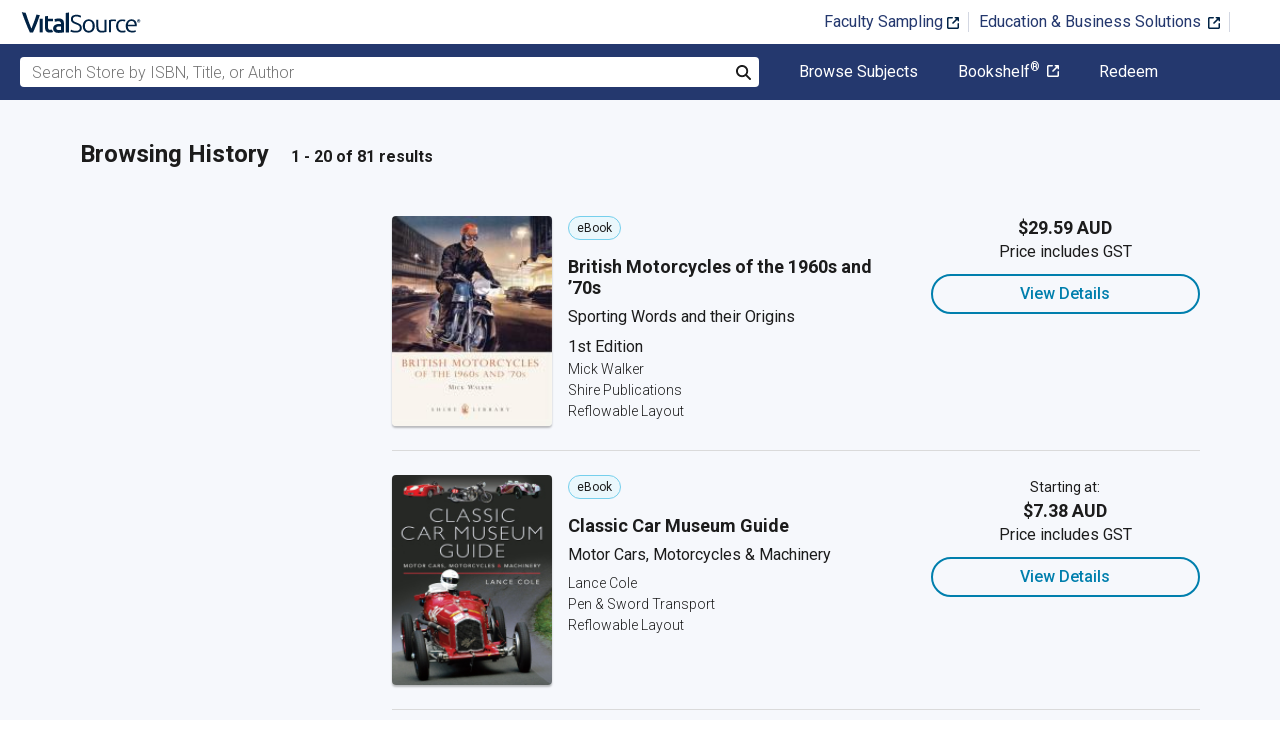

--- FILE ---
content_type: text/html; charset=utf-8
request_url: https://www.vitalsource.com/en-au/textbooks/transportation/motorcycles/history
body_size: 45614
content:
<!DOCTYPE html>
<html lang="en">
<head>
  <title>
        History Textbooks in eTextbook Format | VitalSource

  </title>

        <link rel="canonical" href="https://www.vitalsource.com/en-au/textbooks/transportation/motorcycles/history"/><link rel="alternate" href="https://www.vitalsource.com/en-au/textbooks/transportation/motorcycles/history" hreflang="en-AU"/><link rel="alternate" href="https://www.vitalsource.com/textbooks/transportation/motorcycles/history" hreflang="en-US"/><link rel="alternate" href="https://www.vitalsource.com/en-uk/textbooks/transportation/motorcycles/history" hreflang="en-GB"/><link rel="alternate" href="https://www.vitalsource.com/en-ca/textbooks/transportation/motorcycles/history" hreflang="en-CA"/><link rel="alternate" href="https://www.vitalsource.com/za/textbooks/transportation/motorcycles/history" hreflang="en-ZA"/><link rel="alternate" href="https://www.vitalsource.com/de/textbooks/transportation/motorcycles/history" hreflang="de-DE"/><link rel="alternate" href="https://www.vitalsource.com/ie/textbooks/transportation/motorcycles/history" hreflang="en-IE"/><link rel="alternate" href="https://www.vitalsource.com/sa/textbooks/transportation/motorcycles/history" hreflang="ar-SA"/><link rel="alternate" href="https://www.vitalsource.com/es/textbooks/transportation/motorcycles/history" hreflang="es-ES"/><link rel="alternate" href="https://www.vitalsource.com/pe/textbooks/transportation/motorcycles/history" hreflang="es-PE"/><link rel="alternate" href="https://www.vitalsource.com/ar/textbooks/transportation/motorcycles/history" hreflang="es-AR"/><link rel="alternate" href="https://www.vitalsource.com/mx/textbooks/transportation/motorcycles/history" hreflang="es-MX"/><link rel="alternate" href="https://www.vitalsource.com/sg/textbooks/transportation/motorcycles/history" hreflang="en-SG"/><link rel="alternate" href="https://www.vitalsource.com/nz/textbooks/transportation/motorcycles/history" hreflang="en-NZ"/><link rel="alternate" href="https://www.vitalsource.com/nl/textbooks/transportation/motorcycles/history" hreflang="nl-NL"/><link rel="alternate" href="https://www.vitalsource.com/in/textbooks/transportation/motorcycles/history" hreflang="en-IN"/><link rel="alternate" href="https://www.vitalsource.com/it/textbooks/transportation/motorcycles/history" hreflang="it-IT"/><link rel="alternate" href="https://www.vitalsource.com/jp/textbooks/transportation/motorcycles/history" hreflang="ja-JP"/>


    <link href="https://fonts.googleapis.com/css?family=Roboto+Slab|Roboto:300,400,500,700" rel="preload stylesheet" as="style">


      <script type="application/ld+json" id="bisac-schema">
//<![CDATA[

      {"@context":"https://schema.org","@type":"ItemList","itemListElement":[{"@type":"Product","name":"British Motorcycles of the 1960s and ’70s","description":"For the first half of the 20th century Great Britain led the world in motorcycle design and production, exporting its products to countries in every section of the globe. However, as the second half of the century began in 1960 this once great industry commenced what was to be a terminal decline. During the 1960s and '70s Britain still manufactured a wide range of machines, but a combination of poor management, lack of investment, foreign competition (notably from Japan), and the arrival of the small, affordable car transpired to effectively sound the death knell of the British motorcycle by the end of the 1970s.","url":"https://vitalsource.com/products/british-motorcycles-of-the-1960s-and-70s-mick-walker-v9780747813156"},{"@type":"Product","name":"Classic Car Museum Guide","description":"An enthusiast’s guide to motoring and transport museums in Britain and beyond. Written by experienced automotive expert Lance Cole, this companion guide for car and motorcycle enthusiast covers ninety British motoring and transport museums in depth and over 350 museums worldwide. Included are: Descriptions and photographs A comprehensive global museum listing Outtakes on visits to selected overseas museums A glossary of old car and motorcycle terms and types A discussion of motoring museum culture and the history these museums portray","url":"https://vitalsource.com/products/classic-car-museum-guide-lance-cole-v9781526735881"},{"@type":"Product","name":"The Vincent in the Barn","description":"It’s every motorcyclist’s dream.  A friend or acquaintance says, “You know, there’s an old bike that’s been sitting in this garage for years.”  The hunt is on.  And rather than the usual worthless Hondazukimaha pile of hopeless oxidation, at the back of that barn you find a genuine classic, the motorcycle collector’s dream. The Vincent in the Barn tells forty such stories--tales of motorcycle hunting dreams come true.  From Ducatis in basements to Vincents abandoned in sheds, Harleys in barns to Brit bikes moldering behind urban garages, these are the stories that fuel every motorcyclist’s fantasies.  The only difference?  They’re true. See Tom Cotter, author of Motorbooks “In the Barn” series, interviewed by Jay Leno on JayLenosGarage.com: http://www.jaylenosgarage.com/video/jays-book-club-the-hemi-in-the-barn/1237422/ ","url":"https://vitalsource.com/products/the-vincent-in-the-barn-tom-cotter-v9781616730277"},{"@type":"Product","name":"American Iron Magazine Presents 1001 Harley-Davidson Facts","description":"\u003cdiv\u003eWhether you're a casual rider, racer, or restorer, Harley-Davidson enthusiasts will certainly find something of interest in this book for that next conversation with fellow hobbyists. This new book will keep Harley-Davidson enthusiasts entertained for hours, and makes for a great addition to any motorcycling library.\u003c/div\u003e","url":"https://vitalsource.com/products/american-iron-magazine-presents-1001-tyler-greenblatt-v9781613253984"},{"@type":"Product","name":"A Race with Infamy","description":"\u003cp\u003eOn June 11, 1955, Lance Macklin became a central player in motor racing's worst tragedy. Not only did that day at Le Mans scar him forever, but it went on to become his most lasting legacy. Who, many over the years have asked, was that 'gentleman driver' in the Healey?\u003cbr\u003eOne thing's for sure: he was no amateur. That day overshadowed the remarkable career of one of British racing's leading lights, of a driver who befriended and mentored champions, who was stunningly quick on the track and charming off it. \u003cbr\u003eFeaturing a wealth of archival material and new interviews, this book finally tells the fascinating story of one of motorsport's most underrated and misunderstood talents.\u003c/p\u003e","url":"https://vitalsource.com/products/a-race-with-infamy-jack-barlow-v9781787110113"},{"@type":"Product","name":"A Brief History of Motion","description":"\u003cb\u003e'Speckled with anecdotes, insights and surprises. It is great fun - and utterly timely' \u003ci\u003eSunday Times\u003c/i\u003e\u003c/b\u003e\u003cbr/\u003e\u003cb\u003e\u003ci\u003e\u003cbr/\u003e\u003c/i\u003e\u003c/b\u003e\u003cb\u003e'Standage writes with a masterly clarity' \u003ci\u003eNew York Times\u003c/i\u003e\u003c/b\u003e\u003cbr/\u003e\u003cb\u003e\u003ci\u003e\u003cbr/\u003e\u003c/i\u003e\u003c/b\u003e\u003cb\u003e'The product of deep research, great intelligence and burnished prose . . . It is rare that I encounter a non-fiction author whose prose is so elegant that it is worth reading for itself. Standage is a writer of this class' \u003ci\u003eWall Street Journal \u003c/i\u003e\u003c/b\u003e\u003cbr/\u003e\u003cb\u003e\u003ci\u003e\u003cbr/\u003e\u003c/i\u003e\u003c/b\u003eBeginning around 3,500 BC with the wheel, and moving through the eras of horsepower, trains and bicycles, Tom Standage puts the rise of the car – and the future of urban transport – into a broader historical context.\u003cbr/\u003e\u003cbr/\u003eOur society has been shaped by the car in innumerable ways, many of which are so familiar that we no longer notice them. Why does red mean stop and green mean go? Why do some countries drive on the left, and some on the right? How did cars, introduced only a little over a century ago, change the way the world was administered, laid out and policed, along with experiences like eating and shopping? And what might travel in a post-car world look like?\u003cbr/\u003e\u003cbr/\u003eAs social transformations from ride-sharing to the global pandemic force us to critically re-examine our relationship with personal transportation, \u003ci\u003eA Brief History of Motion \u003c/i\u003eis an essential contribution to our understanding of how the modern world came to be.","url":"https://vitalsource.com/products/a-brief-history-of-motion-tom-standage-v9781526608345"},{"@type":"Product","name":"Yamaha: the New Dawn","description":"In the 1960s, Yamaha transitioned from instruments to motorcycle racing, quickly dominating with their innovative two-stroke engines and riders. In the early 1960s, Japanese firm Yamaha, previously known as a musical instrument maker, took their first faltering steps into the arena of top flight motorcycle racing. They were comparative latecomers in this world, but soon made stars of riders like Phil Read and Bill Ivy. Their two-stroke engines developed quickly, and within a few short years they were challenging rivals Honda for the top places in the world’s most prestigious race, the Isle of Man TT. By the early 1970s, Yamaha had emerged from the shadow of their competitors to dominate Grand Prix motorcycle sport with their TZ models. More than this though, Yamaha democratised racing by building a machine that was both capable of winning, and also within the reach of any aspiring motorcycle racer. The engine was so versatile – and so effective – that it even lent itself to powering three wheeled machines, and a clutch of sidecar World Championships also fell to Yamaha as a result. The biggest names of the decade – Grant, Mortimer, Williams, O’Dell and Taylor – wrote their names in the TT history books under the Yamaha banner.","url":"https://vitalsource.com/products/yamaha-the-new-dawn-matthew-richardson-v9781399079716"},{"@type":"Product","name":"Triumph Motorcycles in America","description":"This is a comprehensive, visual history of the motorcycles from Britain that were bred in the US and Canada. Tuck in with Triumph Motorcycles in America and get ready for the ride of a lifetime. Triumphs have been part of North America’s motorcycling soul since long before World War II. Born in Britain but bred in the US and Canada, Triumph’s iconic models—Bonneville, Trophy, Thunderbird, Daytona, Tiger, Speed Twin, Speed Triple, and Rocket III—resonate deeply with enthusiasts who love their style, sound, performance, and undeniable coolness. It’s not coincidental that Triumph was Steve McQueen’s favorite ride. Triumph Motorcycles in America is packed with thorough, entertaining text, plus hundreds of historical images, most of them in color and never before published. This incredible volume of history and culture was written by award-winning professional journalist and lifelong Triumph fanatic Lindsay Brooke, with a foreword by America’s favorite “Triumph guy,” Peter Egan. Don't think twice about it, Triumph Motorcycles in America is a must-have for every fan of Britain’s most legendary bike brand.","url":"https://vitalsource.com/products/triumph-motorcycles-in-america-lindsay-brooke-david-gaylin-v9780760359587"},{"@type":"Product","name":"The Life Harley-Davidson","description":"If you've felt the unabashed freedom that comes with a motorcycle, then you know the Harley lifestyle. The Life Harley-Davidson takes a deep look at all aspect of the life that comes with these bikes. From the moment we first saw riders experiencing the joy and the freedom that can only be found riding a powerful motorcycle down an open road, many of us have been hooked on the life Harley-Davidson. The Life: Harley-Davidson celebrates that freedom. The Life Harley-Davidson covers all aspects of the Harley lifestyle, profiling celebrity Harley fans like Elvis Presley, Hunter S. Thompson, Peter Fonda, and Arnold Schwarzenegger. All the iconic machines are here, too, like the Sporster, Electra Glide, and Fat Boy. The book also explores all the major types of custom Harleys, like Bobbers, Choppers, and Cafe racers. This is about more than just motorcycles, though. It’s about community, gear, and tattoos. It’s about B movies, like The Wild One, The Wild Angels, and Wild Hogs. And, of course, television’s Sons of Anarchy, a program that ignited interest in the life Harley-Davidson among a younger generation of rebels. Chapters cover the one percenter outlaw club scene, focusing on international clubs like the Hells Angels, Outlaws, Pagans, and Dragons.","url":"https://vitalsource.com/products/the-life-harley-davidson-darwin-holmstrom-v9780760361993"},{"@type":"Product","name":"The Complete Book of Classic and Modern Triumph Motorcycles 1937-Today","description":"The ultimate reference for Triumph lovers and fans of British motorcycles, The Complete Book of Classic and Modern Triumph Motorcycles 1937-Today collects all of the motorcycles from this iconic brand in a single illustrated volume. In this revised and updated edition, you'll find the all-new Bonneville lineup introduced for the 2016 model year as well as other Triumphs through 2019. Originally formed as a bicycle company in 1885, Triumph produced its first motorcycle in 1902, which was simply a bicycle fitted with a Belgian Minerva engine. From there, the company, in various iterations, went on to build some of the most iconic motorcycles of all time. Written by respected Triumph expert Ian Falloon, this luxurious reference covers all of the major and minor models, with an emphasis on the most exemplary, era-defining motorcycles such as the Thunderbird, Tiger, Trophy, Bonneville, and new machines such as the Speed Triple, Thruxton, and Daytona 675. Detailed technical specifications are offered alongside compelling photography, much of it sourced from Triumph's archives. The Complete Book of Classic and Modern Triumph Motorcycles 1937-Today also features important non-production models and factory racing and speed-record-setting motorcycles that have become integral parts of Triumph's stellar reputation. This is a book no Triumph fan should be without!","url":"https://vitalsource.com/products/the-complete-book-of-classic-and-modern-triumph-ian-falloon-v9780760366028"},{"@type":"Product","name":"The One Percenter Encyclopedia","description":"Ever wonder how the Hells Angels got their name, or about that little demonic critter on the Pagan's patch? What about the local one-percenter motorcycle club that hangs out at the corner bar? What goes on there? This book answers these questions and more. The One-Percenter Encyclopedia: The World of Outlaw Motorcycle Clubs from Abyss Ghosts to Zombies Elite features concise entries that include information on founding chapters, founding dates, number of chapters and members, club and leadership biographies, and more. This book covers all the major clubs--Hells Angels, Outlaws, Pagans, Mongols, Vagos--as well as lesser-known clubs from around the world. ","url":"https://vitalsource.com/products/the-one-percenter-encyclopedia-bill-hayes-v9780760360552"},{"@type":"Product","name":"Motorcyclist's Legal Handbook","description":"Motorcyclists face legal challenges that non-motorcyclists don’t even consider. Unfortunately, many motorcyclists are ignorant of those challenges as well—until they find themselves in legal trouble. In addition to all the physical hazards of the road, motorcyclists must negotiate a seemingly endless array of legal hazards, from the myriad licensing requirements and restrictions that vary from state to state to the issue of anti-motorcycle bias among law enforcement officials. While motorcycle magazines frequently publish articles addressing various aspects of the legal issues with which a rider must contend, there has never been a one-stop source that contains all of this information until now. Motorcyclist’s Legal Handbook collects all the information a rider needs to know in one comprehensive volume.","url":"https://vitalsource.com/products/motorcyclist-39-s-legal-handbook-pat-hahn-v9781610598002"},{"@type":"Product","name":"Vespa and Lambretta Motor Scooters","description":"Vespa and Lambretta remain the two most iconic motor scooter brands, even four decades after the latter's demise. But what made them such a European sensation in the postwar era? And why were they particularly popular in Britain in the 1950s and '60s? Motor scooter expert Stuart Owen explains the rise of Innocenti's Lambretta and Piaggio's Vespa, from the wartime ruins of Italy, through years of plenty as the two manufacturers exploited a ready market for affordable, economic transport, and then their decline into more uncertain times as motor cars trespassed on their success. He also explores the rich history of accessorising and customising the scooters, their essential role in the mod movement, and the revival in Vespa's fortunes following the release of the cult film \u003ci\u003eQuadrophenia\u003c/i\u003e.","url":"https://vitalsource.com/products/vespa-and-lambretta-motor-scooters-stuart-owen-v9781784423179"},{"@type":"Product","name":"The Routledge Dictionary of Nonverbal Communication","description":"Every day, the human awakes to a new world, a new dawn and a new cascade of nonverbal communication. It may be the pleasant scent of a rose, the soft touch of a loved one, the sight of sun rays on a bedroom floor or the excited chatter of a child. Whatever form it takes, your environment and all who inhabit it send nonverbal signals all day long – even while they sleep. The Routledge Dictionary of Nonverbal Communication celebrates this communication, examining a very wide selection of nonverbal behaviors, actions and signals to provide the reader with an informed insight on the world around them and its messages. Compiled in the form of a dictionary, the book is presented as a series of chapters with alphabetical entries, ranging from attractiveness to zeitgeist. The book aims to provide the reader with a clear understanding of some of the relevant discourse on particular topics while also making it practical and easy to read. It draws on a wide selection of discourse from fields such as neuroscience, psychology, anthropology and psychiatry. The dictionary will be an essential companion for anyone wishing to understand nonverbal communication. It will also be especially useful for those working in the field of nonverbal communication.","url":"https://vitalsource.com/products/the-routledge-dictionary-of-nonverbal-david-b-givens-john-white-v9781000391404"},{"@type":"Product","name":"Harley-Davidson Memories","description":"\u003cDIV\u003eJoin motorcycle enthusiast, writer, and journeyman machinist Bob Tyson as he highlights vintage Harley-Davidson motorcycles in Harley Davidson Memories: The Golden Age of Motorcycling. Born into a family rich in Harley-Davidson history, Tyson tells their stories as well as others\u0026#8217; accounts and adventures from the Golden Years of motorcycling. With a foreword written by Jay Leno, this unique book features a large collection of photographs\u0026#151;some never-before-published\u0026#151;and Harley-Davidson advertisements from the early 1900s. So sit back and enjoy the ride of your life on these antique bikes.\u003c/div\u003e","url":"https://vitalsource.com/products/harley-davidson-memories-bob-tyson-v9781596529939"},{"@type":"Product","name":"One Percenter","description":"From the editor-in-chief of Easyriders magazine, One Percenter presents an unprecedented social analysis of American outlaw biker culture.   A longtime biker and self-proclaimed nonconformist, Dave Nichols is not a subtle man. “Bikers are the last wolves in a land of sheep,” he affirms—but the motivations of today’s biking culture stretch far back into the annals of human history. One Percenter: The Legend of the Outlaw Biker illuminates the origins of rebel mentality, which began far outside of cycling: with groups from the Mongols and Huns to the Vikings, from pirates to the gunslingers of the Old West. In his signature no-nonsense style, Nichols traces his own defiant mindset from ancient times all the way into the modern era, where this one-percenter perspective is best embodied by outlaw bikers. As biographical as it is insightful, One Percenter also touches on the iconic Harley-Davidson motorcycle, gives a brief history of Easyriders magazine, and unapologetically criticizes the U.S. media for what Nichols views as a biased, unfairly negative portrayal of motorcycle clubs. Complete with an exclusive collection of photographs taken by Kim Peterson, editor of In The Wind magazine, this book offers a fascinating and analytical discussion of the rebel ethos that has become a staple of American popular culture.","url":"https://vitalsource.com/products/one-percenter-dave-nichols-v9781616737665"},{"@type":"Product","name":"Suzuki:Built for Speed","description":"Since the formation of the company in 1909, Suzuki motorcycles have been known for their quality and performance. This exciting volume tells the story of the long history of the Suzuki corporation and then breaks down some of the greatest Suzuki models and talks speed and performance, giving readers a full buyer's guide to meet their needs. It is perfect for both the beginner and long-term motorcycle enthusiast and includes bios of some famous motocross pros who ride Suzuki bikes.","url":"https://vitalsource.com/products/suzuki-built-for-speed-diane-bailey-v9781477718650"},{"@type":"Product","name":"The Complete Book of Moto Guzzi","description":"The Complete Book of Moto Guzzi: 100th Anniversary Edition, Every Model Since 1921, written by respected motorcycle expert Ian Falloon, offers enthusiasts a thorough review of Guzzi’s storied 100-year history via all of its production models. The oldest European motorcycle manufacturer in continuous production, Italy’s Moto Guzzi has built some of the most iconic motorcycles ever produced. Established in 1921, the company is one of the most traditional motorcycle makers and also one of the most innovative. Carlo Guzzi’s first engine design, a horizontal single, defined Moto Guzzi’s road-going motorcycles for the company's first 45 years. In the 1950s, Moto Guzzi experienced tremendous success in Grand Prix motorcycle racing. Today, Moto Guzzi has a higher profile than ever, thanks to its popularity among enthusiast celebrities like Ewan McGregor. This new edition of The Complete Book of Moto Guzzi includes a 100th anniversary introduction, new photography, and additional pages to cover the newest models from 2018 to 2020. All of Moto Guzzi’s production models are covered in detail, including the groundbreaking Falcone, the V-8 Grand Prix racers, the V7 Sport, the Ambassador, the Eldorado, the Le Mans, the Daytona, right up to today’s the complete range of modern bikes including the V7, Griso, Stelvio, and V9. Celebrate a century of iconic Moto Guzzi machines, model by stunning model.","url":"https://vitalsource.com/products/the-complete-book-of-moto-guzzi-ian-falloon-v9780760367711"},{"@type":"Product","name":"The Original Wild Ones","description":"Get an inside look at the real beginning of outlaw biker culture with this “raucous and heartfelt recounting of the early days of biker clubs” (Roadbike).  The story starts one weekend in 1947, at a motorcycle race in Hollister, California.  A few members of one club, the no-holds-barred “Boozefighters,” got a little juiced up and took their racing to the street.  Word of the fracas spread, and soon enough Life magazine was on hand to tell the world, with sensational (albeit posed) pictures of the outlaws. And then the “Hollister riot” made its way into the movies, immortalized in Marlon Brando’s “The Wild One.” What was the reality behind the myth?  Through interviews with the surviving members of the Boozefighters, current member Bill Hayes and club historian Jim “JQ” Quattlebaum take readers right into the fray for a firsthand account of what happened in Hollister, and the formation of  the Boozefighters, where the outlaw biker culture truly began.  The book, “with its great stories and entertaining real-life characters” (MotorcycleUSA.com), is “mandatory reading for anyone interested in American motorcycling history “(Minnesota Motorcycle Monthly). ","url":"https://vitalsource.com/products/the-original-wild-ones-bill-hayes-jim-quattlebaum-v9781616739911"},{"@type":"Product","name":"The Ace Cafe","description":"The book opens with the first beginnings of bike racing in the London area — at High Beech — in 1928 and continues with the pre-war history of the North Circular as one of Britain’s new ‘arterial’ roads, and the establishment of the Ace ‘road-house’ at Stonebridge Park in 1939. Then, Barry ‘Noddy’ Cheese, one of the Ace’s original ‘ton-up’ boys, paints a graphic picture for us of the excitement of life at the cafe in the 1950-1960s. The controversial Dixon of Dock Green TV episode is covered as is the making of the classic film The Leather Boys and the book goes on to describe events leading up to the closure and subsequent isolation of the Ace with the construction of the new bypass in the 1990s. The story is brought up to date with the resurrection of the cafe’s fortunes under Mark Wilsmore and the fantastic reopening celebrations in September 2001.","url":"https://vitalsource.com/products/the-ace-cafe-winston-ramsey-v9781399076609"}]}

//]]>
</script>    <script type="application/ld+json">
//<![CDATA[

      {"@context":"https://schema.org","@type":"BreadcrumbList","itemListElement":[{"@type":"ListItem","position":1,"item":{"@id":"https://www.vitalsource.com/en-au/","name":"Home"}},{"@type":"ListItem","position":2,"item":{"@id":"https://www.vitalsource.com/en-au/textbooks","name":"All Subjects"}},{"@type":"ListItem","position":3,"item":{"@id":"https://www.vitalsource.com/en-au/textbooks/transportation","name":"Transportation"}},{"@type":"ListItem","position":4,"item":{"@id":"https://www.vitalsource.com/en-au/textbooks/transportation/motorcycles","name":"Motorcycles"}},{"@type":"ListItem","position":5,"item":{"@id":"https://www.vitalsource.com/en-au/textbooks/transportation/motorcycles/history","name":"History"}}]}

//]]>
</script>

  <link href="/assets/application-7c64784bdc287a9d1f8638a8386791234b7a4b1da5a732d8a5dbb5b9f07b5f51.css" rel="preload stylesheet" as="style">

  <link rel="stylesheet" href="/packs/css/client-bundle-0ab50594.css" />
<link rel="stylesheet" href="/packs/client-bundle.0ab50594f94ec9f88cc9.css" />



  
    <meta name="csrf-param" content="authenticity_token" />
<meta name="csrf-token" content="vMxEaHPPzkgQXkBFf-6QgB-8ytTRsnHRPi2qvQabn6mMwP-Y5aTUZx8hekHOPDOsPcNKDs0oavRyPKe46xUDyw" />

    <meta name="description" content="  Buy or rent History eTextbooks. Access your books instantly, and
read anywhere, anytime from your laptop, tablet or smartphone.

">

  <meta name="viewport" content="width=device-width, initial-scale=1">
  <meta http-equiv="Content-Type" content="text/html; charset=utf-8">
  <meta
    name="google-site-verification"
    content="q81rhHnw0KqtevGIAkgpzsWM6D4i-5z-j_KBr0wUjlc"
  >

    <meta
      name="msvalidate.01"
      content="38D8268C7D5B350A2BD3DD37A6F8AC83"
    >

  <meta name="author" content="VitalSource Technologies Inc">
<meta name="twitter:card" content="summary">
<meta name="twitter:site" content="@vitalsource">

<meta
  property="og:title"
  content="
      History Textbooks in eTextbook Format | VitalSource

"
>

<meta
  property="og:description"
  content="  Buy or rent History eTextbooks. Access your books instantly, and
read anywhere, anytime from your laptop, tablet or smartphone.

"
>

<meta property="og:type" content="product">

<meta
  property="og:url"
  content="https://www.vitalsource.com/en-au/textbooks/transportation/motorcycles/history"
>
<meta
  property="og:image"
  content="https://www.vitalsource.com/assets/vitalsource-logo-md-57677c8459b502be9ef4697307d91c47c4a7ed8a2dc5c62e27129d4a76df93f8.png"
>

<meta property="og:site_name" content="VitalSource">


    <script src="/packs/js/runtime-5167ff959729a68e306a.js" defer="defer" type="dbc48e656d00401e7f7b21ae-text/javascript"></script>
<script src="/packs/js/4185-3c0e7cfe753749606a92.js" defer="defer" type="dbc48e656d00401e7f7b21ae-text/javascript"></script>
<script src="/packs/js/client-bundle-0cc8726a2685b5c6e2c8.js" defer="defer" type="dbc48e656d00401e7f7b21ae-text/javascript"></script>
<script src="/cookiecat/script.js" type="dbc48e656d00401e7f7b21ae-text/javascript"></script>

<script type="dbc48e656d00401e7f7b21ae-text/javascript">
  environment = 'production';
  regionKey = 'au_store';
  isWhiteLabel = false;
  locale = 'en-AU';
  userId = '';
  userEmail = '';
  parentStoreKey = 'au_store';
  isBranded = false;
  userGUID = '';
  isVirtualStore = false;
</script>

    <!-- Google Tag Manager -->
<script type="dbc48e656d00401e7f7b21ae-text/javascript">(function(w,d,s,l,i){w[l]=w[l]||[];w[l].push({'gtm.start':
new Date().getTime(),event:'gtm.js'});var f=d.getElementsByTagName(s)[0],
j=d.createElement(s),dl=l!='dataLayer'?'&l='+l:'';j.async=true;j.src=
'https://www.googletagmanager.com/gtm.js?id='+i+dl+ '&gtm_auth=gOiE5wxIK2oYX08ghKpQFQ&gtm_preview=env-2&gtm_cookies_win=x';f.parentNode.insertBefore(j,f);
})(window,document,'script','dataLayer','GTM-5R5XJDH');</script>
<!-- End Google Tag Manager -->





    <script type="dbc48e656d00401e7f7b21ae-text/javascript">
      ;window.NREUM||(NREUM={});NREUM.init={privacy:{cookies_enabled:true}};

      ;NREUM.loader_config={accountID:"2984",trustKey:"2984",agentID:"86293031",licenseKey:"2285d4559b",applicationID:"84857613"};
      ;NREUM.info={beacon:"bam.nr-data.net",errorBeacon:"bam.nr-data.net",licenseKey:"2285d4559b",applicationID:"84857613",sa:1};
      ;/*! For license information please see nr-loader-spa-1.248.0.min.js.LICENSE.txt */
      (()=>{var e,t,r={234:(e,t,r)=>{"use strict";r.d(t,{P_:()=>g,Mt:()=>v,C5:()=>s,DL:()=>A,OP:()=>D,lF:()=>N,Yu:()=>x,Dg:()=>m,CX:()=>c,GE:()=>w,sU:()=>j});var n=r(8632),i=r(9567);const o={beacon:n.ce.beacon,errorBeacon:n.ce.errorBeacon,licenseKey:void 0,applicationID:void 0,sa:void 0,queueTime:void 0,applicationTime:void 0,ttGuid:void 0,user:void 0,account:void 0,product:void 0,extra:void 0,jsAttributes:{},userAttributes:void 0,atts:void 0,transactionName:void 0,tNamePlain:void 0},a={};function s(e){if(!e)throw new Error("All info objects require an agent identifier!");if(!a[e])throw new Error("Info for ".concat(e," was never set"));return a[e]}function c(e,t){if(!e)throw new Error("All info objects require an agent identifier!");a[e]=(0,i.D)(t,o);const r=(0,n.ek)(e);r&&(r.info=a[e])}const u=e=>{if(!e||"string"!=typeof e)return!1;try{document.createDocumentFragment().querySelector(e)}catch{return!1}return!0};var d=r(7056),l=r(50);const f=()=>{const e={mask_selector:"*",block_selector:"[data-nr-block]",mask_input_options:{color:!1,date:!1,"datetime-local":!1,email:!1,month:!1,number:!1,range:!1,search:!1,tel:!1,text:!1,time:!1,url:!1,week:!1,textarea:!1,select:!1,password:!0}};return{feature_flags:[],proxy:{assets:void 0,beacon:void 0},privacy:{cookies_enabled:!0},ajax:{deny_list:void 0,block_internal:!0,enabled:!0,harvestTimeSeconds:10,autoStart:!0},distributed_tracing:{enabled:void 0,exclude_newrelic_header:void 0,cors_use_newrelic_header:void 0,cors_use_tracecontext_headers:void 0,allowed_origins:void 0},session:{domain:void 0,expiresMs:d.oD,inactiveMs:d.Hb},ssl:void 0,obfuscate:void 0,jserrors:{enabled:!0,harvestTimeSeconds:10,autoStart:!0},metrics:{enabled:!0,autoStart:!0},page_action:{enabled:!0,harvestTimeSeconds:30,autoStart:!0},page_view_event:{enabled:!0,autoStart:!0},page_view_timing:{enabled:!0,harvestTimeSeconds:30,long_task:!1,autoStart:!0},session_trace:{enabled:!0,harvestTimeSeconds:10,autoStart:!0},harvest:{tooManyRequestsDelay:60},session_replay:{autoStart:!0,enabled:!1,harvestTimeSeconds:60,sampling_rate:50,error_sampling_rate:50,collect_fonts:!1,inline_images:!1,inline_stylesheet:!0,mask_all_inputs:!0,get mask_text_selector(){return e.mask_selector},set mask_text_selector(t){u(t)?e.mask_selector=t+",[data-nr-mask]":null===t?e.mask_selector=t:(0,l.Z)("An invalid session_replay.mask_selector was provided and will not be used",t)},get block_class(){return"nr-block"},get ignore_class(){return"nr-ignore"},get mask_text_class(){return"nr-mask"},get block_selector(){return e.block_selector},set block_selector(t){u(t)?e.block_selector+=",".concat(t):""!==t&&(0,l.Z)("An invalid session_replay.block_selector was provided and will not be used",t)},get mask_input_options(){return e.mask_input_options},set mask_input_options(t){t&&"object"==typeof t?e.mask_input_options={...t,password:!0}:(0,l.Z)("An invalid session_replay.mask_input_option was provided and will not be used",t)}},spa:{enabled:!0,harvestTimeSeconds:10,autoStart:!0}}},h={},p="All configuration objects require an agent identifier!";function g(e){if(!e)throw new Error(p);if(!h[e])throw new Error("Configuration for ".concat(e," was never set"));return h[e]}function m(e,t){if(!e)throw new Error(p);h[e]=(0,i.D)(t,f());const r=(0,n.ek)(e);r&&(r.init=h[e])}function v(e,t){if(!e)throw new Error(p);var r=g(e);if(r){for(var n=t.split("."),i=0;i<n.length-1;i++)if("object"!=typeof(r=r[n[i]]))return;r=r[n[n.length-1]]}return r}const b={accountID:void 0,trustKey:void 0,agentID:void 0,licenseKey:void 0,applicationID:void 0,xpid:void 0},y={};function A(e){if(!e)throw new Error("All loader-config objects require an agent identifier!");if(!y[e])throw new Error("LoaderConfig for ".concat(e," was never set"));return y[e]}function w(e,t){if(!e)throw new Error("All loader-config objects require an agent identifier!");y[e]=(0,i.D)(t,b);const r=(0,n.ek)(e);r&&(r.loader_config=y[e])}const x=(0,n.mF)().o;var E=r(385),_=r(6818);const T={buildEnv:_.Re,customTransaction:void 0,disabled:!1,distMethod:_.gF,isolatedBacklog:!1,loaderType:void 0,maxBytes:3e4,offset:Math.floor(E._A?.performance?.timeOrigin||E._A?.performance?.timing?.navigationStart||Date.now()),onerror:void 0,origin:""+E._A.location,ptid:void 0,releaseIds:{},session:void 0,xhrWrappable:"function"==typeof E._A.XMLHttpRequest?.prototype?.addEventListener,version:_.q4,denyList:void 0},S={};function D(e){if(!e)throw new Error("All runtime objects require an agent identifier!");if(!S[e])throw new Error("Runtime for ".concat(e," was never set"));return S[e]}function j(e,t){if(!e)throw new Error("All runtime objects require an agent identifier!");S[e]=(0,i.D)(t,T);const r=(0,n.ek)(e);r&&(r.runtime=S[e])}function N(e){return function(e){try{const t=s(e);return!!t.licenseKey&&!!t.errorBeacon&&!!t.applicationID}catch(e){return!1}}(e)}},9567:(e,t,r)=>{"use strict";r.d(t,{D:()=>i});var n=r(50);function i(e,t){try{if(!e||"object"!=typeof e)return(0,n.Z)("Setting a Configurable requires an object as input");if(!t||"object"!=typeof t)return(0,n.Z)("Setting a Configurable requires a model to set its initial properties");const r=Object.create(Object.getPrototypeOf(t),Object.getOwnPropertyDescriptors(t)),o=0===Object.keys(r).length?e:r;for(let a in o)if(void 0!==e[a])try{Array.isArray(e[a])&&Array.isArray(t[a])?r[a]=Array.from(new Set([...e[a],...t[a]])):"object"==typeof e[a]&&"object"==typeof t[a]?r[a]=i(e[a],t[a]):r[a]=e[a]}catch(e){(0,n.Z)("An error occurred while setting a property of a Configurable",e)}return r}catch(e){(0,n.Z)("An error occured while setting a Configurable",e)}}},6818:(e,t,r)=>{"use strict";r.d(t,{Re:()=>i,gF:()=>o,lF:()=>a,q4:()=>n});const n="1.248.0",i="PROD",o="CDN",a="2.0.0-alpha.11"},385:(e,t,r)=>{"use strict";r.d(t,{FN:()=>c,IF:()=>l,LW:()=>a,Nk:()=>h,Tt:()=>u,_A:()=>o,cv:()=>p,iS:()=>s,il:()=>n,ux:()=>d,v6:()=>i,w1:()=>f});const n="undefined"!=typeof window&&!!window.document,i="undefined"!=typeof WorkerGlobalScope&&("undefined"!=typeof self&&self instanceof WorkerGlobalScope&&self.navigator instanceof WorkerNavigator||"undefined"!=typeof globalThis&&globalThis instanceof WorkerGlobalScope&&globalThis.navigator instanceof WorkerNavigator),o=n?window:"undefined"!=typeof WorkerGlobalScope&&("undefined"!=typeof self&&self instanceof WorkerGlobalScope&&self||"undefined"!=typeof globalThis&&globalThis instanceof WorkerGlobalScope&&globalThis),a="complete"===o?.document?.readyState,s=Boolean("hidden"===o?.document?.visibilityState),c=""+o?.location,u=/iPad|iPhone|iPod/.test(o.navigator?.userAgent),d=u&&"undefined"==typeof SharedWorker,l=(()=>{const e=o.navigator?.userAgent?.match(/Firefox[/\s](\d+\.\d+)/);return Array.isArray(e)&&e.length>=2?+e[1]:0})(),f=Boolean(n&&window.document.documentMode),h=!!o.navigator?.sendBeacon,p=Math.floor(o?.performance?.timeOrigin||o?.performance?.timing?.navigationStart||Date.now())},1117:(e,t,r)=>{"use strict";r.d(t,{w:()=>o});var n=r(50);const i={agentIdentifier:"",ee:void 0};class o{constructor(e){try{if("object"!=typeof e)return(0,n.Z)("shared context requires an object as input");this.sharedContext={},Object.assign(this.sharedContext,i),Object.entries(e).forEach((e=>{let[t,r]=e;Object.keys(i).includes(t)&&(this.sharedContext[t]=r)}))}catch(e){(0,n.Z)("An error occured while setting SharedContext",e)}}}},8e3:(e,t,r)=>{"use strict";r.d(t,{L:()=>d,R:()=>c});var n=r(8325),i=r(1284),o=r(4322),a=r(3325);const s={};function c(e,t){const r={staged:!1,priority:a.p[t]||0};u(e),s[e].get(t)||s[e].set(t,r)}function u(e){e&&(s[e]||(s[e]=new Map))}function d(){let e=arguments.length>0&&void 0!==arguments[0]?arguments[0]:"",t=arguments.length>1&&void 0!==arguments[1]?arguments[1]:"feature";if(u(e),!e||!s[e].get(t))return a(t);s[e].get(t).staged=!0;const r=[...s[e]];function a(t){const r=e?n.ee.get(e):n.ee,a=o.X.handlers;if(r.backlog&&a){var s=r.backlog[t],c=a[t];if(c){for(var u=0;s&&u<s.length;++u)l(s[u],c);(0,i.D)(c,(function(e,t){(0,i.D)(t,(function(t,r){r[0].on(e,r[1])}))}))}delete a[t],r.backlog[t]=null,r.emit("drain-"+t,[])}}r.every((e=>{let[t,r]=e;return r.staged}))&&(r.sort(((e,t)=>e[1].priority-t[1].priority)),r.forEach((t=>{let[r]=t;s[e].delete(r),a(r)})))}function l(e,t){var r=e[1];(0,i.D)(t[r],(function(t,r){var n=e[0];if(r[0]===n){var i=r[1],o=e[3],a=e[2];i.apply(o,a)}}))}},8325:(e,t,r)=>{"use strict";r.d(t,{A:()=>c,ee:()=>u});var n=r(8632),i=r(2210),o=r(234);class a{constructor(e){this.contextId=e}}var s=r(3117);const c="nr@context:".concat(s.a),u=function e(t,r){var n={},s={},d={},f=!1;try{f=16===r.length&&(0,o.OP)(r).isolatedBacklog}catch(e){}var h={on:g,addEventListener:g,removeEventListener:function(e,t){var r=n[e];if(!r)return;for(var i=0;i<r.length;i++)r[i]===t&&r.splice(i,1)},emit:function(e,r,n,i,o){!1!==o&&(o=!0);if(u.aborted&&!i)return;t&&o&&t.emit(e,r,n);for(var a=p(n),c=m(e),d=c.length,l=0;l<d;l++)c[l].apply(a,r);var f=b()[s[e]];f&&f.push([h,e,r,a]);return a},get:v,listeners:m,context:p,buffer:function(e,t){const r=b();if(t=t||"feature",h.aborted)return;Object.entries(e||{}).forEach((e=>{let[n,i]=e;s[i]=t,t in r||(r[t]=[])}))},abort:l,aborted:!1,isBuffering:function(e){return!!b()[s[e]]},debugId:r,backlog:f?{}:t&&"object"==typeof t.backlog?t.backlog:{}};return h;function p(e){return e&&e instanceof a?e:e?(0,i.X)(e,c,(()=>new a(c))):new a(c)}function g(e,t){n[e]=m(e).concat(t)}function m(e){return n[e]||[]}function v(t){return d[t]=d[t]||e(h,t)}function b(){return h.backlog}}(void 0,"globalEE"),d=(0,n.fP)();function l(){u.aborted=!0,u.backlog={}}d.ee||(d.ee=u)},5546:(e,t,r)=>{"use strict";r.d(t,{E:()=>n,p:()=>i});var n=r(8325).ee.get("handle");function i(e,t,r,i,o){o?(o.buffer([e],i),o.emit(e,t,r)):(n.buffer([e],i),n.emit(e,t,r))}},4322:(e,t,r)=>{"use strict";r.d(t,{X:()=>o});var n=r(5546);o.on=a;var i=o.handlers={};function o(e,t,r,o){a(o||n.E,i,e,t,r)}function a(e,t,r,i,o){o||(o="feature"),e||(e=n.E);var a=t[o]=t[o]||{};(a[r]=a[r]||[]).push([e,i])}},3239:(e,t,r)=>{"use strict";r.d(t,{bP:()=>s,iz:()=>c,m$:()=>a});var n=r(385);let i=!1,o=!1;try{const e={get passive(){return i=!0,!1},get signal(){return o=!0,!1}};n._A.addEventListener("test",null,e),n._A.removeEventListener("test",null,e)}catch(e){}function a(e,t){return i||o?{capture:!!e,passive:i,signal:t}:!!e}function s(e,t){let r=arguments.length>2&&void 0!==arguments[2]&&arguments[2],n=arguments.length>3?arguments[3]:void 0;window.addEventListener(e,t,a(r,n))}function c(e,t){let r=arguments.length>2&&void 0!==arguments[2]&&arguments[2],n=arguments.length>3?arguments[3]:void 0;document.addEventListener(e,t,a(r,n))}},3117:(e,t,r)=>{"use strict";r.d(t,{a:()=>n});const n=(0,r(4402).Rl)()},4402:(e,t,r)=>{"use strict";r.d(t,{Ht:()=>u,M:()=>c,Rl:()=>a,ky:()=>s});var n=r(385);const i="xxxxxxxx-xxxx-4xxx-yxxx-xxxxxxxxxxxx";function o(e,t){return e?15&e[t]:16*Math.random()|0}function a(){const e=n._A?.crypto||n._A?.msCrypto;let t,r=0;return e&&e.getRandomValues&&(t=e.getRandomValues(new Uint8Array(31))),i.split("").map((e=>"x"===e?o(t,++r).toString(16):"y"===e?(3&o()|8).toString(16):e)).join("")}function s(e){const t=n._A?.crypto||n._A?.msCrypto;let r,i=0;t&&t.getRandomValues&&(r=t.getRandomValues(new Uint8Array(31)));const a=[];for(var s=0;s<e;s++)a.push(o(r,++i).toString(16));return a.join("")}function c(){return s(16)}function u(){return s(32)}},7056:(e,t,r)=>{"use strict";r.d(t,{Bq:()=>n,Hb:()=>o,oD:()=>i});const n="NRBA",i=144e5,o=18e5},7894:(e,t,r)=>{"use strict";function n(){return Math.round(performance.now())}r.d(t,{z:()=>n})},7243:(e,t,r)=>{"use strict";r.d(t,{e:()=>i});var n=r(385);function i(e){if(0===(e||"").indexOf("data:"))return{protocol:"data"};try{const t=new URL(e,location.href),r={port:t.port,hostname:t.hostname,pathname:t.pathname,search:t.search,protocol:t.protocol.slice(0,t.protocol.indexOf(":")),sameOrigin:t.protocol===n._A?.location?.protocol&&t.host===n._A?.location?.host};return r.port&&""!==r.port||("http:"===t.protocol&&(r.port="80"),"https:"===t.protocol&&(r.port="443")),r.pathname&&""!==r.pathname?r.pathname.startsWith("/")||(r.pathname="/".concat(r.pathname)):r.pathname="/",r}catch(e){return{}}}},50:(e,t,r)=>{"use strict";function n(e,t){"function"==typeof console.warn&&(console.warn("New Relic: ".concat(e)),t&&console.warn(t))}r.d(t,{Z:()=>n})},2825:(e,t,r)=>{"use strict";r.d(t,{N:()=>d,T:()=>l});var n=r(8325),i=r(5546),o=r(3325),a=r(385);const s="newrelic";const c={stn:[o.D.sessionTrace],err:[o.D.jserrors,o.D.metrics],ins:[o.D.pageAction],spa:[o.D.spa],sr:[o.D.sessionReplay,o.D.sessionTrace]},u=new Set;function d(e,t){const r=n.ee.get(t);e&&"object"==typeof e&&(u.has(t)||(Object.entries(e).forEach((e=>{let[t,n]=e;c[t]?c[t].forEach((e=>{n?(0,i.p)("feat-"+t,[],void 0,e,r):(0,i.p)("block-"+t,[],void 0,e,r),(0,i.p)("rumresp-"+t,[Boolean(n)],void 0,e,r)})):n&&(0,i.p)("feat-"+t,[],void 0,void 0,r),l[t]=Boolean(n)})),Object.keys(c).forEach((e=>{void 0===l[e]&&(c[e]?.forEach((t=>(0,i.p)("rumresp-"+e,[!1],void 0,t,r))),l[e]=!1)})),u.add(t),function(){let e=arguments.length>0&&void 0!==arguments[0]?arguments[0]:{};try{a._A.dispatchEvent(new CustomEvent(s,{detail:e}))}catch(e){}}({loaded:!0})))}const l={}},2210:(e,t,r)=>{"use strict";r.d(t,{X:()=>i});var n=Object.prototype.hasOwnProperty;function i(e,t,r){if(n.call(e,t))return e[t];var i=r();if(Object.defineProperty&&Object.keys)try{return Object.defineProperty(e,t,{value:i,writable:!0,enumerable:!1}),i}catch(e){}return e[t]=i,i}},1284:(e,t,r)=>{"use strict";r.d(t,{D:()=>n});const n=(e,t)=>Object.entries(e||{}).map((e=>{let[r,n]=e;return t(r,n)}))},4351:(e,t,r)=>{"use strict";r.d(t,{P:()=>o});var n=r(8325);const i=()=>{const e=new WeakSet;return(t,r)=>{if("object"==typeof r&&null!==r){if(e.has(r))return;e.add(r)}return r}};function o(e){try{return JSON.stringify(e,i())}catch(e){try{n.ee.emit("internal-error",[e])}catch(e){}}}},3960:(e,t,r)=>{"use strict";r.d(t,{KB:()=>a,b2:()=>o});var n=r(3239);function i(){return"undefined"==typeof document||"complete"===document.readyState}function o(e,t){if(i())return e();(0,n.bP)("load",e,t)}function a(e){if(i())return e();(0,n.iz)("DOMContentLoaded",e)}},8632:(e,t,r)=>{"use strict";r.d(t,{EZ:()=>d,ce:()=>o,ek:()=>u,fP:()=>a,gG:()=>l,h5:()=>c,mF:()=>s});var n=r(7894),i=r(385);const o={beacon:"bam.nr-data.net",errorBeacon:"bam.nr-data.net"};function a(){return i._A.NREUM||(i._A.NREUM={}),void 0===i._A.newrelic&&(i._A.newrelic=i._A.NREUM),i._A.NREUM}function s(){let e=a();return e.o||(e.o={ST:i._A.setTimeout,SI:i._A.setImmediate,CT:i._A.clearTimeout,XHR:i._A.XMLHttpRequest,REQ:i._A.Request,EV:i._A.Event,PR:i._A.Promise,MO:i._A.MutationObserver,FETCH:i._A.fetch}),e}function c(e,t){let r=a();r.initializedAgents??={},t.initializedAt={ms:(0,n.z)(),date:new Date},r.initializedAgents[e]=t}function u(e){let t=a();return t.initializedAgents?.[e]}function d(e,t){a()[e]=t}function l(){return function(){let e=a();const t=e.info||{};e.info={beacon:o.beacon,errorBeacon:o.errorBeacon,...t}}(),function(){let e=a();const t=e.init||{};e.init={...t}}(),s(),function(){let e=a();const t=e.loader_config||{};e.loader_config={...t}}(),a()}},7956:(e,t,r)=>{"use strict";r.d(t,{N:()=>i});var n=r(3239);function i(e){let t=arguments.length>1&&void 0!==arguments[1]&&arguments[1],r=arguments.length>2?arguments[2]:void 0,i=arguments.length>3?arguments[3]:void 0;(0,n.iz)("visibilitychange",(function(){if(t)return void("hidden"===document.visibilityState&&e());e(document.visibilityState)}),r,i)}},1214:(e,t,r)=>{"use strict";r.d(t,{em:()=>b,u5:()=>D,QU:()=>C,_L:()=>I,Gm:()=>H,Lg:()=>L,BV:()=>G,Kf:()=>K});var n=r(8325),i=r(3117);const o="nr@original:".concat(i.a);var a=Object.prototype.hasOwnProperty,s=!1;function c(e,t){return e||(e=n.ee),r.inPlace=function(e,t,n,i,o){n||(n="");const a="-"===n.charAt(0);for(let s=0;s<t.length;s++){const c=t[s],u=e[c];d(u)||(e[c]=r(u,a?c+n:n,i,c,o))}},r.flag=o,r;function r(t,r,n,s,c){return d(t)?t:(r||(r=""),nrWrapper[o]=t,function(e,t,r){if(Object.defineProperty&&Object.keys)try{return Object.keys(e).forEach((function(r){Object.defineProperty(t,r,{get:function(){return e[r]},set:function(t){return e[r]=t,t}})})),t}catch(e){u([e],r)}for(var n in e)a.call(e,n)&&(t[n]=e[n])}(t,nrWrapper,e),nrWrapper);function nrWrapper(){var o,a,d,l;try{a=this,o=[...arguments],d="function"==typeof n?n(o,a):n||{}}catch(t){u([t,"",[o,a,s],d],e)}i(r+"start",[o,a,s],d,c);try{return l=t.apply(a,o)}catch(e){throw i(r+"err",[o,a,e],d,c),e}finally{i(r+"end",[o,a,l],d,c)}}}function i(r,n,i,o){if(!s||t){var a=s;s=!0;try{e.emit(r,n,i,t,o)}catch(t){u([t,r,n,i],e)}s=a}}}function u(e,t){t||(t=n.ee);try{t.emit("internal-error",e)}catch(e){}}function d(e){return!(e&&"function"==typeof e&&e.apply&&!e[o])}var l=r(2210),f=r(385);const h={},p=f._A.XMLHttpRequest,g="addEventListener",m="removeEventListener",v="nr@wrapped:".concat(n.A);function b(e){var t=function(e){return(e||n.ee).get("events")}(e);if(h[t.debugId]++)return t;h[t.debugId]=1;var r=c(t,!0);function i(e){r.inPlace(e,[g,m],"-",o)}function o(e,t){return e[1]}return"getPrototypeOf"in Object&&(f.il&&y(document,i),y(f._A,i),y(p.prototype,i)),t.on(g+"-start",(function(e,t){var n=e[1];if(null!==n&&("function"==typeof n||"object"==typeof n)){var i=(0,l.X)(n,v,(function(){var e={object:function(){if("function"!=typeof n.handleEvent)return;return n.handleEvent.apply(n,arguments)},function:n}[typeof n];return e?r(e,"fn-",null,e.name||"anonymous"):n}));this.wrapped=e[1]=i}})),t.on(m+"-start",(function(e){e[1]=this.wrapped||e[1]})),t}function y(e,t){let r=e;for(;"object"==typeof r&&!Object.prototype.hasOwnProperty.call(r,g);)r=Object.getPrototypeOf(r);for(var n=arguments.length,i=new Array(n>2?n-2:0),o=2;o<n;o++)i[o-2]=arguments[o];r&&t(r,...i)}var A="fetch-",w=A+"body-",x=["arrayBuffer","blob","json","text","formData"],E=f._A.Request,_=f._A.Response,T="prototype";const S={};function D(e){const t=function(e){return(e||n.ee).get("fetch")}(e);if(!(E&&_&&f._A.fetch))return t;if(S[t.debugId]++)return t;function r(e,r,i){var o=e[r];"function"==typeof o&&(e[r]=function(){var e,r=[...arguments],a={};t.emit(i+"before-start",[r],a),a[n.A]&&a[n.A].dt&&(e=a[n.A].dt);var s=o.apply(this,r);return t.emit(i+"start",[r,e],s),s.then((function(e){return t.emit(i+"end",[null,e],s),e}),(function(e){throw t.emit(i+"end",[e],s),e}))})}return S[t.debugId]=1,x.forEach((e=>{r(E[T],e,w),r(_[T],e,w)})),r(f._A,"fetch",A),t.on(A+"end",(function(e,r){var n=this;if(r){var i=r.headers.get("content-length");null!==i&&(n.rxSize=i),t.emit(A+"done",[null,r],n)}else t.emit(A+"done",[e],n)})),t}const j={},N=["pushState","replaceState"];function C(e){const t=function(e){return(e||n.ee).get("history")}(e);return!f.il||j[t.debugId]++||(j[t.debugId]=1,c(t).inPlace(window.history,N,"-")),t}var R=r(3239);const O={},P=["appendChild","insertBefore","replaceChild"];function I(e){const t=function(e){return(e||n.ee).get("jsonp")}(e);if(!f.il||O[t.debugId])return t;O[t.debugId]=!0;var r=c(t),i=/[?&](?:callback|cb)=([^&#]+)/,o=/(.*)\.([^.]+)/,a=/^(\w+)(\.|$)(.*)$/;function s(e,t){if(!e)return t;const r=e.match(a),n=r[1];return s(r[3],t[n])}return r.inPlace(Node.prototype,P,"dom-"),t.on("dom-start",(function(e){!function(e){if(!e||"string"!=typeof e.nodeName||"script"!==e.nodeName.toLowerCase())return;if("function"!=typeof e.addEventListener)return;var n=(a=e.src,c=a.match(i),c?c[1]:null);var a,c;if(!n)return;var u=function(e){var t=e.match(o);if(t&&t.length>=3)return{key:t[2],parent:s(t[1],window)};return{key:e,parent:window}}(n);if("function"!=typeof u.parent[u.key])return;var d={};function l(){t.emit("jsonp-end",[],d),e.removeEventListener("load",l,(0,R.m$)(!1)),e.removeEventListener("error",f,(0,R.m$)(!1))}function f(){t.emit("jsonp-error",[],d),t.emit("jsonp-end",[],d),e.removeEventListener("load",l,(0,R.m$)(!1)),e.removeEventListener("error",f,(0,R.m$)(!1))}r.inPlace(u.parent,[u.key],"cb-",d),e.addEventListener("load",l,(0,R.m$)(!1)),e.addEventListener("error",f,(0,R.m$)(!1)),t.emit("new-jsonp",[e.src],d)}(e[0])})),t}const k={};function H(e){const t=function(e){return(e||n.ee).get("mutation")}(e);if(!f.il||k[t.debugId])return t;k[t.debugId]=!0;var r=c(t),i=f._A.MutationObserver;return i&&(window.MutationObserver=function(e){return this instanceof i?new i(r(e,"fn-")):i.apply(this,arguments)},MutationObserver.prototype=i.prototype),t}const z={};function L(e){const t=function(e){return(e||n.ee).get("promise")}(e);if(z[t.debugId])return t;z[t.debugId]=!0;var r=t.context,i=c(t),a=f._A.Promise;return a&&function(){function e(r){var n=t.context(),o=i(r,"executor-",n,null,!1);const s=Reflect.construct(a,[o],e);return t.context(s).getCtx=function(){return n},s}f._A.Promise=e,Object.defineProperty(e,"name",{value:"Promise"}),e.toString=function(){return a.toString()},Object.setPrototypeOf(e,a),["all","race"].forEach((function(r){const n=a[r];e[r]=function(e){let i=!1;[...e||[]].forEach((e=>{this.resolve(e).then(a("all"===r),a(!1))}));const o=n.apply(this,arguments);return o;function a(e){return function(){t.emit("propagate",[null,!i],o,!1,!1),i=i||!e}}}})),["resolve","reject"].forEach((function(r){const n=a[r];e[r]=function(e){const r=n.apply(this,arguments);return e!==r&&t.emit("propagate",[e,!0],r,!1,!1),r}})),e.prototype=a.prototype;const n=a.prototype.then;a.prototype.then=function(){var e=this,o=r(e);o.promise=e;for(var a=arguments.length,s=new Array(a),c=0;c<a;c++)s[c]=arguments[c];s[0]=i(s[0],"cb-",o,null,!1),s[1]=i(s[1],"cb-",o,null,!1);const u=n.apply(this,s);return o.nextPromise=u,t.emit("propagate",[e,!0],u,!1,!1),u},a.prototype.then[o]=n,t.on("executor-start",(function(e){e[0]=i(e[0],"resolve-",this,null,!1),e[1]=i(e[1],"resolve-",this,null,!1)})),t.on("executor-err",(function(e,t,r){e[1](r)})),t.on("cb-end",(function(e,r,n){t.emit("propagate",[n,!0],this.nextPromise,!1,!1)})),t.on("propagate",(function(e,r,n){this.getCtx&&!r||(this.getCtx=function(){if(e instanceof Promise)var r=t.context(e);return r&&r.getCtx?r.getCtx():this})}))}(),t}const M={},F="setTimeout",B="setInterval",U="clearTimeout",Z="-start",V="-",q=[F,"setImmediate",B,U,"clearImmediate"];function G(e){const t=function(e){return(e||n.ee).get("timer")}(e);if(M[t.debugId]++)return t;M[t.debugId]=1;var r=c(t);return r.inPlace(f._A,q.slice(0,2),F+V),r.inPlace(f._A,q.slice(2,3),B+V),r.inPlace(f._A,q.slice(3),U+V),t.on(B+Z,(function(e,t,n){e[0]=r(e[0],"fn-",null,n)})),t.on(F+Z,(function(e,t,n){this.method=n,this.timerDuration=isNaN(e[1])?0:+e[1],e[0]=r(e[0],"fn-",this,n)})),t}var W=r(50);const X={},Y=["open","send"];function K(e){var t=e||n.ee;const r=function(e){return(e||n.ee).get("xhr")}(t);if(X[r.debugId]++)return r;X[r.debugId]=1,b(t);var i=c(r),o=f._A.XMLHttpRequest,a=f._A.MutationObserver,s=f._A.Promise,u=f._A.setInterval,d="readystatechange",l=["onload","onerror","onabort","onloadstart","onloadend","onprogress","ontimeout"],h=[],p=f._A.XMLHttpRequest=function(e){const t=new o(e),n=r.context(t);try{r.emit("new-xhr",[t],n),t.addEventListener(d,(a=n,function(){var e=this;e.readyState>3&&!a.resolved&&(a.resolved=!0,r.emit("xhr-resolved",[],e)),i.inPlace(e,l,"fn-",w)}),(0,R.m$)(!1))}catch(e){(0,W.Z)("An error occurred while intercepting XHR",e);try{r.emit("internal-error",[e])}catch(e){}}var a;return t};function g(e,t){i.inPlace(t,["onreadystatechange"],"fn-",w)}if(function(e,t){for(var r in e)t[r]=e[r]}(o,p),p.prototype=o.prototype,i.inPlace(p.prototype,Y,"-xhr-",w),r.on("send-xhr-start",(function(e,t){g(e,t),function(e){h.push(e),a&&(m?m.then(A):u?u(A):(v=-v,y.data=v))}(t)})),r.on("open-xhr-start",g),a){var m=s&&s.resolve();if(!u&&!s){var v=1,y=document.createTextNode(v);new a(A).observe(y,{characterData:!0})}}else t.on("fn-end",(function(e){e[0]&&e[0].type===d||A()}));function A(){for(var e=0;e<h.length;e++)g(0,h[e]);h.length&&(h=[])}function w(e,t){return t}return r}},7825:(e,t,r)=>{"use strict";r.d(t,{t:()=>n});const n=r(3325).D.ajax},6660:(e,t,r)=>{"use strict";r.d(t,{t:()=>n});const n=r(3325).D.jserrors},3081:(e,t,r)=>{"use strict";r.d(t,{gF:()=>o,mY:()=>i,t9:()=>n,vz:()=>s,xS:()=>a});const n=r(3325).D.metrics,i="sm",o="cm",a="storeSupportabilityMetrics",s="storeEventMetrics"},4649:(e,t,r)=>{"use strict";r.d(t,{t:()=>n});const n=r(3325).D.pageAction},7633:(e,t,r)=>{"use strict";r.d(t,{t:()=>n});const n=r(3325).D.pageViewEvent},9251:(e,t,r)=>{"use strict";r.d(t,{t:()=>n});const n=r(3325).D.pageViewTiming},7144:(e,t,r)=>{"use strict";r.d(t,{t:()=>n});const n=r(3325).D.sessionReplay},3614:(e,t,r)=>{"use strict";r.d(t,{BST_RESOURCE:()=>i,END:()=>s,FEATURE_NAME:()=>n,FN_END:()=>u,FN_START:()=>c,PUSH_STATE:()=>d,RESOURCE:()=>o,START:()=>a});const n=r(3325).D.sessionTrace,i="bstResource",o="resource",a="-start",s="-end",c="fn"+a,u="fn"+s,d="pushState"},7836:(e,t,r)=>{"use strict";r.d(t,{BODY:()=>x,CB_END:()=>E,CB_START:()=>u,END:()=>w,FEATURE_NAME:()=>i,FETCH:()=>T,FETCH_BODY:()=>v,FETCH_DONE:()=>m,FETCH_START:()=>g,FN_END:()=>c,FN_START:()=>s,INTERACTION:()=>f,INTERACTION_API:()=>d,INTERACTION_EVENTS:()=>o,JSONP_END:()=>b,JSONP_NODE:()=>p,JS_TIME:()=>_,MAX_TIMER_BUDGET:()=>a,REMAINING:()=>l,SPA_NODE:()=>h,START:()=>A,originalSetTimeout:()=>y});var n=r(234);const i=r(3325).D.spa,o=["click","submit","keypress","keydown","keyup","change"],a=999,s="fn-start",c="fn-end",u="cb-start",d="api-ixn-",l="remaining",f="interaction",h="spaNode",p="jsonpNode",g="fetch-start",m="fetch-done",v="fetch-body-",b="jsonp-end",y=n.Yu.ST,A="-start",w="-end",x="-body",E="cb"+w,_="jsTime",T="fetch"},5938:(e,t,r)=>{"use strict";r.d(t,{W:()=>i});var n=r(8325);class i{constructor(e,t,r){this.agentIdentifier=e,this.aggregator=t,this.ee=n.ee.get(e),this.featureName=r,this.blocked=!1}}},7530:(e,t,r)=>{"use strict";r.d(t,{j:()=>b});var n=r(3325),i=r(234),o=r(5546),a=r(8325),s=r(7894),c=r(8e3),u=r(3960),d=r(385),l=r(50),f=r(3081),h=r(8632);function p(){const e=(0,h.gG)();["setErrorHandler","finished","addToTrace","addRelease","addPageAction","setCurrentRouteName","setPageViewName","setCustomAttribute","interaction","noticeError","setUserId","setApplicationVersion","start","recordReplay","pauseReplay"].forEach((t=>{e[t]=function(){for(var r=arguments.length,n=new Array(r),i=0;i<r;i++)n[i]=arguments[i];return function(t){for(var r=arguments.length,n=new Array(r>1?r-1:0),i=1;i<r;i++)n[i-1]=arguments[i];let o=[];return Object.values(e.initializedAgents).forEach((e=>{e.exposed&&e.api[t]&&o.push(e.api[t](...n))})),o.length>1?o:o[0]}(t,...n)}}))}var g=r(2825);const m=e=>{const t=e.startsWith("http");e+="/",r.p=t?e:"https://"+e};let v=!1;function b(e){let t=arguments.length>1&&void 0!==arguments[1]?arguments[1]:{},b=arguments.length>2?arguments[2]:void 0,y=arguments.length>3?arguments[3]:void 0,{init:A,info:w,loader_config:x,runtime:E={loaderType:b},exposed:_=!0}=t;const T=(0,h.gG)();w||(A=T.init,w=T.info,x=T.loader_config),(0,i.Dg)(e.agentIdentifier,A||{}),(0,i.GE)(e.agentIdentifier,x||{}),w.jsAttributes??={},d.v6&&(w.jsAttributes.isWorker=!0),(0,i.CX)(e.agentIdentifier,w);const S=(0,i.P_)(e.agentIdentifier),D=[w.beacon,w.errorBeacon];v||(S.proxy.assets&&(m(S.proxy.assets),D.push(S.proxy.assets)),S.proxy.beacon&&D.push(S.proxy.beacon),p(),(0,h.EZ)("activatedFeatures",g.T)),E.denyList=[...S.ajax.deny_list||[],...S.ajax.block_internal?D:[]],(0,i.sU)(e.agentIdentifier,E),void 0===e.api&&(e.api=function(e,t){t||(0,c.R)(e,"api");const h={};var p=a.ee.get(e),g=p.get("tracer"),m="api-",v=m+"ixn-";function b(t,r,n,o){const a=(0,i.C5)(e);return null===r?delete a.jsAttributes[t]:(0,i.CX)(e,{...a,jsAttributes:{...a.jsAttributes,[t]:r}}),w(m,n,!0,o||null===r?"session":void 0)(t,r)}function y(){}["setErrorHandler","finished","addToTrace","addRelease"].forEach((e=>{h[e]=w(m,e,!0,"api")})),h.addPageAction=w(m,"addPageAction",!0,n.D.pageAction),h.setCurrentRouteName=w(m,"routeName",!0,n.D.spa),h.setPageViewName=function(t,r){if("string"==typeof t)return"/"!==t.charAt(0)&&(t="/"+t),(0,i.OP)(e).customTransaction=(r||"http://custom.transaction")+t,w(m,"setPageViewName",!0)()},h.setCustomAttribute=function(e,t){let r=arguments.length>2&&void 0!==arguments[2]&&arguments[2];if("string"==typeof e){if(["string","number","boolean"].includes(typeof t)||null===t)return b(e,t,"setCustomAttribute",r);(0,l.Z)("Failed to execute setCustomAttribute.\nNon-null value must be a string, number or boolean type, but a type of <".concat(typeof t,"> was provided."))}else(0,l.Z)("Failed to execute setCustomAttribute.\nName must be a string type, but a type of <".concat(typeof e,"> was provided."))},h.setUserId=function(e){if("string"==typeof e||null===e)return b("enduser.id",e,"setUserId",!0);(0,l.Z)("Failed to execute setUserId.\nNon-null value must be a string type, but a type of <".concat(typeof e,"> was provided."))},h.setApplicationVersion=function(e){if("string"==typeof e||null===e)return b("application.version",e,"setApplicationVersion",!1);(0,l.Z)("Failed to execute setApplicationVersion. Expected <String | null>, but got <".concat(typeof e,">."))},h.start=e=>{try{const t=e?"defined":"undefined";(0,o.p)(f.xS,["API/start/".concat(t,"/called")],void 0,n.D.metrics,p);const r=Object.values(n.D);if(void 0===e)e=r;else{if((e=Array.isArray(e)&&e.length?e:[e]).some((e=>!r.includes(e))))return(0,l.Z)("Invalid feature name supplied. Acceptable feature names are: ".concat(r));e.includes(n.D.pageViewEvent)||e.push(n.D.pageViewEvent)}e.forEach((e=>{p.emit("".concat(e,"-opt-in"))}))}catch(e){(0,l.Z)("An unexpected issue occurred",e)}},h.recordReplay=function(){(0,o.p)(f.xS,["API/recordReplay/called"],void 0,n.D.metrics,p),(0,o.p)("recordReplay",[],void 0,n.D.sessionReplay,p)},h.pauseReplay=function(){(0,o.p)(f.xS,["API/pauseReplay/called"],void 0,n.D.metrics,p),(0,o.p)("pauseReplay",[],void 0,n.D.sessionReplay,p)},h.interaction=function(){return(new y).get()};var A=y.prototype={createTracer:function(e,t){var r={},i=this,a="function"==typeof t;return(0,o.p)(f.xS,["API/createTracer/called"],void 0,n.D.metrics,p),(0,o.p)(v+"tracer",[(0,s.z)(),e,r],i,n.D.spa,p),function(){if(g.emit((a?"":"no-")+"fn-start",[(0,s.z)(),i,a],r),a)try{return t.apply(this,arguments)}catch(e){throw g.emit("fn-err",[arguments,this,e],r),e}finally{g.emit("fn-end",[(0,s.z)()],r)}}}};function w(e,t,r,i){return function(){return(0,o.p)(f.xS,["API/"+t+"/called"],void 0,n.D.metrics,p),i&&(0,o.p)(e+t,[(0,s.z)(),...arguments],r?null:this,i,p),r?void 0:this}}function x(){r.e(111).then(r.bind(r,7438)).then((t=>{let{setAPI:r}=t;r(e),(0,c.L)(e,"api")})).catch((()=>(0,l.Z)("Downloading runtime APIs failed...")))}return["actionText","setName","setAttribute","save","ignore","onEnd","getContext","end","get"].forEach((e=>{A[e]=w(v,e,void 0,n.D.spa)})),h.noticeError=function(e,t){"string"==typeof e&&(e=new Error(e)),(0,o.p)(f.xS,["API/noticeError/called"],void 0,n.D.metrics,p),(0,o.p)("err",[e,(0,s.z)(),!1,t],void 0,n.D.jserrors,p)},d.il?(0,u.b2)((()=>x()),!0):x(),h}(e.agentIdentifier,y)),void 0===e.exposed&&(e.exposed=_),v=!0}},1926:(e,t,r)=>{r.nc=(()=>{try{return document?.currentScript?.nonce}catch(e){}return""})()},3325:(e,t,r)=>{"use strict";r.d(t,{D:()=>n,p:()=>i});const n={ajax:"ajax",jserrors:"jserrors",metrics:"metrics",pageAction:"page_action",pageViewEvent:"page_view_event",pageViewTiming:"page_view_timing",sessionReplay:"session_replay",sessionTrace:"session_trace",spa:"spa"},i={[n.pageViewEvent]:1,[n.pageViewTiming]:2,[n.metrics]:3,[n.jserrors]:4,[n.ajax]:5,[n.sessionTrace]:6,[n.pageAction]:7,[n.spa]:8,[n.sessionReplay]:9}}},n={};function i(e){var t=n[e];if(void 0!==t)return t.exports;var o=n[e]={exports:{}};return r[e](o,o.exports,i),o.exports}i.m=r,i.d=(e,t)=>{for(var r in t)i.o(t,r)&&!i.o(e,r)&&Object.defineProperty(e,r,{enumerable:!0,get:t[r]})},i.f={},i.e=e=>Promise.all(Object.keys(i.f).reduce(((t,r)=>(i.f[r](e,t),t)),[])),i.u=e=>({111:"nr-spa",164:"nr-spa-compressor",433:"nr-spa-recorder"}[e]+"-1.248.0.min.js"),i.o=(e,t)=>Object.prototype.hasOwnProperty.call(e,t),e={},t="NRBA-1.248.0.PROD:",i.l=(r,n,o,a)=>{if(e[r])e[r].push(n);else{var s,c;if(void 0!==o)for(var u=document.getElementsByTagName("script"),d=0;d<u.length;d++){var l=u[d];if(l.getAttribute("src")==r||l.getAttribute("data-webpack")==t+o){s=l;break}}s||(c=!0,(s=document.createElement("script")).charset="utf-8",s.timeout=120,i.nc&&s.setAttribute("nonce",i.nc),s.setAttribute("data-webpack",t+o),s.src=r,0!==s.src.indexOf(window.location.origin+"/")&&(s.crossOrigin="anonymous"),s.integrity=i.sriHashes[a],s.crossOrigin="anonymous"),e[r]=[n];var f=(t,n)=>{s.onerror=s.onload=null,clearTimeout(h);var i=e[r];if(delete e[r],s.parentNode&&s.parentNode.removeChild(s),i&&i.forEach((e=>e(n))),t)return t(n)},h=setTimeout(f.bind(null,void 0,{type:"timeout",target:s}),12e4);s.onerror=f.bind(null,s.onerror),s.onload=f.bind(null,s.onload),c&&document.head.appendChild(s)}},i.r=e=>{"undefined"!=typeof Symbol&&Symbol.toStringTag&&Object.defineProperty(e,Symbol.toStringTag,{value:"Module"}),Object.defineProperty(e,"__esModule",{value:!0})},i.p="https://js-agent.newrelic.com/",i.sriHashes={111:"sha512-ZwkW/wLO65ZnBcPIJO2VJVqTtRyXCRZiimLidZm1CYZfRiDwnchDLGFiEKDNkhfy/b1cgD3SElt5YjVudzleDQ=="},(()=>{var e={801:0,92:0};i.f.j=(t,r)=>{var n=i.o(e,t)?e[t]:void 0;if(0!==n)if(n)r.push(n[2]);else{var o=new Promise(((r,i)=>n=e[t]=[r,i]));r.push(n[2]=o);var a=i.p+i.u(t),s=new Error;i.l(a,(r=>{if(i.o(e,t)&&(0!==(n=e[t])&&(e[t]=void 0),n)){var o=r&&("load"===r.type?"missing":r.type),a=r&&r.target&&r.target.src;s.message="Loading chunk "+t+" failed.\n("+o+": "+a+")",s.name="ChunkLoadError",s.type=o,s.request=a,n[1](s)}}),"chunk-"+t,t)}};var t=(t,r)=>{var n,o,[a,s,c]=r,u=0;if(a.some((t=>0!==e[t]))){for(n in s)i.o(s,n)&&(i.m[n]=s[n]);if(c)c(i)}for(t&&t(r);u<a.length;u++)o=a[u],i.o(e,o)&&e[o]&&e[o][0](),e[o]=0},r=self["webpackChunk:NRBA-1.248.0.PROD"]=self["webpackChunk:NRBA-1.248.0.PROD"]||[];r.forEach(t.bind(null,0)),r.push=t.bind(null,r.push.bind(r))})(),(()=>{"use strict";i(1926);var e=i(50);class t{addPageAction(t,r){(0,e.Z)("Call to agent api addPageAction failed. The page action feature is not currently initialized.")}setPageViewName(t,r){(0,e.Z)("Call to agent api setPageViewName failed. The page view feature is not currently initialized.")}setCustomAttribute(t,r,n){(0,e.Z)("Call to agent api setCustomAttribute failed. The js errors feature is not currently initialized.")}noticeError(t,r){(0,e.Z)("Call to agent api noticeError failed. The js errors feature is not currently initialized.")}setUserId(t){(0,e.Z)("Call to agent api setUserId failed. The js errors feature is not currently initialized.")}setApplicationVersion(t){(0,e.Z)("Call to agent api setApplicationVersion failed. The agent is not currently initialized.")}setErrorHandler(t){(0,e.Z)("Call to agent api setErrorHandler failed. The js errors feature is not currently initialized.")}finished(t){(0,e.Z)("Call to agent api finished failed. The page action feature is not currently initialized.")}addRelease(t,r){(0,e.Z)("Call to agent api addRelease failed. The js errors feature is not currently initialized.")}start(t){(0,e.Z)("Call to agent api addRelease failed. The agent is not currently initialized.")}recordReplay(){(0,e.Z)("Call to agent api recordReplay failed. The agent is not currently initialized.")}pauseReplay(){(0,e.Z)("Call to agent api pauseReplay failed. The agent is not currently initialized.")}}var r=i(3325),n=i(234);const o=Object.values(r.D);function a(e){const t={};return o.forEach((r=>{t[r]=function(e,t){return!1!==(0,n.Mt)(t,"".concat(e,".enabled"))}(r,e)})),t}var s=i(7530);var c=i(8e3),u=i(5938),d=i(3960),l=i(385);class f extends u.W{constructor(e,t,r){let i=!(arguments.length>3&&void 0!==arguments[3])||arguments[3];super(e,t,r),this.auto=i,this.abortHandler=void 0,this.featAggregate=void 0,this.onAggregateImported=void 0,!1===(0,n.Mt)(this.agentIdentifier,"".concat(this.featureName,".autoStart"))&&(this.auto=!1),this.auto&&(0,c.R)(e,r)}importAggregator(){let t=arguments.length>0&&void 0!==arguments[0]?arguments[0]:{};if(this.featAggregate)return;if(!this.auto)return void this.ee.on("".concat(this.featureName,"-opt-in"),(()=>{(0,c.R)(this.agentIdentifier,this.featureName),this.auto=!0,this.importAggregator()}));const r=l.il&&!0===(0,n.Mt)(this.agentIdentifier,"privacy.cookies_enabled");let o;this.onAggregateImported=new Promise((e=>{o=e}));const a=async()=>{let n;try{if(r){const{setupAgentSession:e}=await i.e(111).then(i.bind(i,3228));n=e(this.agentIdentifier)}}catch(t){(0,e.Z)("A problem occurred when starting up session manager. This page will not start or extend any session.",t)}try{if(!this.shouldImportAgg(this.featureName,n))return(0,c.L)(this.agentIdentifier,this.featureName),void o(!1);const{lazyFeatureLoader:e}=await i.e(111).then(i.bind(i,8582)),{Aggregate:r}=await e(this.featureName,"aggregate");this.featAggregate=new r(this.agentIdentifier,this.aggregator,t),o(!0)}catch(t){(0,e.Z)("Downloading and initializing ".concat(this.featureName," failed..."),t),this.abortHandler?.(),(0,c.L)(this.agentIdentifier,this.featureName),o(!1)}};l.il?(0,d.b2)((()=>a()),!0):a()}shouldImportAgg(e,t){return e!==r.D.sessionReplay||!!n.Yu.MO&&(!1!==(0,n.Mt)(this.agentIdentifier,"session_trace.enabled")&&(!!t?.isNew||!!t?.state.sessionReplayMode))}}var h=i(7633);class p extends f{static featureName=h.t;constructor(e,t){let r=!(arguments.length>2&&void 0!==arguments[2])||arguments[2];super(e,t,h.t,r),this.importAggregator()}}var g=i(1117),m=i(1284);class v extends g.w{constructor(e){super(e),this.aggregatedData={}}store(e,t,r,n,i){var o=this.getBucket(e,t,r,i);return o.metrics=function(e,t){t||(t={count:0});return t.count+=1,(0,m.D)(e,(function(e,r){t[e]=b(r,t[e])})),t}(n,o.metrics),o}merge(e,t,r,n,i){var o=this.getBucket(e,t,n,i);if(o.metrics){var a=o.metrics;a.count+=r.count,(0,m.D)(r,(function(e,t){if("count"!==e){var n=a[e],i=r[e];i&&!i.c?a[e]=b(i.t,n):a[e]=function(e,t){if(!t)return e;t.c||(t=y(t.t));return t.min=Math.min(e.min,t.min),t.max=Math.max(e.max,t.max),t.t+=e.t,t.sos+=e.sos,t.c+=e.c,t}(i,a[e])}}))}else o.metrics=r}storeMetric(e,t,r,n){var i=this.getBucket(e,t,r);return i.stats=b(n,i.stats),i}getBucket(e,t,r,n){this.aggregatedData[e]||(this.aggregatedData[e]={});var i=this.aggregatedData[e][t];return i||(i=this.aggregatedData[e][t]={params:r||{}},n&&(i.custom=n)),i}get(e,t){return t?this.aggregatedData[e]&&this.aggregatedData[e][t]:this.aggregatedData[e]}take(e){for(var t={},r="",n=!1,i=0;i<e.length;i++)t[r=e[i]]=A(this.aggregatedData[r]),t[r].length&&(n=!0),delete this.aggregatedData[r];return n?t:null}}function b(e,t){return null==e?function(e){e?e.c++:e={c:1};return e}(t):t?(t.c||(t=y(t.t)),t.c+=1,t.t+=e,t.sos+=e*e,e>t.max&&(t.max=e),e<t.min&&(t.min=e),t):{t:e}}function y(e){return{t:e,min:e,max:e,sos:e*e,c:1}}function A(e){return"object"!=typeof e?[]:(0,m.D)(e,w)}function w(e,t){return t}var x=i(8632),E=i(4402),_=i(4351);var T=i(5546),S=i(7956),D=i(3239),j=i(7894),N=i(9251);class C extends f{static featureName=N.t;constructor(e,t){let r=!(arguments.length>2&&void 0!==arguments[2])||arguments[2];super(e,t,N.t,r),l.il&&((0,S.N)((()=>(0,T.p)("docHidden",[(0,j.z)()],void 0,N.t,this.ee)),!0),(0,D.bP)("pagehide",(()=>(0,T.p)("winPagehide",[(0,j.z)()],void 0,N.t,this.ee))),this.importAggregator())}}var R=i(3081);class O extends f{static featureName=R.t9;constructor(e,t){let r=!(arguments.length>2&&void 0!==arguments[2])||arguments[2];super(e,t,R.t9,r),this.importAggregator()}}var P=i(6660);class I{constructor(e,t,r,n){this.name="UncaughtError",this.message=e,this.sourceURL=t,this.line=r,this.column=n}}class k extends f{static featureName=P.t;#e=new Set;constructor(e,t){let n=!(arguments.length>2&&void 0!==arguments[2])||arguments[2];super(e,t,P.t,n);try{this.removeOnAbort=new AbortController}catch(e){}this.ee.on("fn-err",((e,t,n)=>{this.abortHandler&&!this.#e.has(n)&&(this.#e.add(n),(0,T.p)("err",[this.#t(n),(0,j.z)()],void 0,r.D.jserrors,this.ee))})),this.ee.on("internal-error",(e=>{this.abortHandler&&(0,T.p)("ierr",[this.#t(e),(0,j.z)(),!0],void 0,r.D.jserrors,this.ee)})),l._A.addEventListener("unhandledrejection",(e=>{this.abortHandler&&(0,T.p)("err",[this.#r(e),(0,j.z)(),!1,{unhandledPromiseRejection:1}],void 0,r.D.jserrors,this.ee)}),(0,D.m$)(!1,this.removeOnAbort?.signal)),l._A.addEventListener("error",(e=>{this.abortHandler&&(this.#e.has(e.error)?this.#e.delete(e.error):(0,T.p)("err",[this.#n(e),(0,j.z)()],void 0,r.D.jserrors,this.ee))}),(0,D.m$)(!1,this.removeOnAbort?.signal)),this.abortHandler=this.#i,this.importAggregator()}#i(){this.removeOnAbort?.abort(),this.#e.clear(),this.abortHandler=void 0}#t(e){return e instanceof Error?e:void 0!==e?.message?new I(e.message,e.filename||e.sourceURL,e.lineno||e.line,e.colno||e.col):new I("string"==typeof e?e:(0,_.P)(e))}#r(e){let t="Unhandled Promise Rejection: ";if(e?.reason instanceof Error)try{return e.reason.message=t+e.reason.message,e.reason}catch(t){return e.reason}if(void 0===e.reason)return new I(t);const r=this.#t(e.reason);return r.message=t+r.message,r}#n(e){return e.error instanceof Error?e.error:new I(e.message,e.filename,e.lineno,e.colno)}}var H=i(2210);let z=1;const L="nr@id";function M(e){const t=typeof e;return!e||"object"!==t&&"function"!==t?-1:e===l._A?0:(0,H.X)(e,L,(function(){return z++}))}function F(e){if("string"==typeof e&&e.length)return e.length;if("object"==typeof e){if("undefined"!=typeof ArrayBuffer&&e instanceof ArrayBuffer&&e.byteLength)return e.byteLength;if("undefined"!=typeof Blob&&e instanceof Blob&&e.size)return e.size;if(!("undefined"!=typeof FormData&&e instanceof FormData))try{return(0,_.P)(e).length}catch(e){return}}}var B=i(1214),U=i(7243);class Z{constructor(e){this.agentIdentifier=e}generateTracePayload(e){if(!this.shouldGenerateTrace(e))return null;var t=(0,n.DL)(this.agentIdentifier);if(!t)return null;var r=(t.accountID||"").toString()||null,i=(t.agentID||"").toString()||null,o=(t.trustKey||"").toString()||null;if(!r||!i)return null;var a=(0,E.M)(),s=(0,E.Ht)(),c=Date.now(),u={spanId:a,traceId:s,timestamp:c};return(e.sameOrigin||this.isAllowedOrigin(e)&&this.useTraceContextHeadersForCors())&&(u.traceContextParentHeader=this.generateTraceContextParentHeader(a,s),u.traceContextStateHeader=this.generateTraceContextStateHeader(a,c,r,i,o)),(e.sameOrigin&&!this.excludeNewrelicHeader()||!e.sameOrigin&&this.isAllowedOrigin(e)&&this.useNewrelicHeaderForCors())&&(u.newrelicHeader=this.generateTraceHeader(a,s,c,r,i,o)),u}generateTraceContextParentHeader(e,t){return"00-"+t+"-"+e+"-01"}generateTraceContextStateHeader(e,t,r,n,i){return i+"@nr=0-1-"+r+"-"+n+"-"+e+"----"+t}generateTraceHeader(e,t,r,n,i,o){if(!("function"==typeof l._A?.btoa))return null;var a={v:[0,1],d:{ty:"Browser",ac:n,ap:i,id:e,tr:t,ti:r}};return o&&n!==o&&(a.d.tk=o),btoa((0,_.P)(a))}shouldGenerateTrace(e){return this.isDtEnabled()&&this.isAllowedOrigin(e)}isAllowedOrigin(e){var t=!1,r={};if((0,n.Mt)(this.agentIdentifier,"distributed_tracing")&&(r=(0,n.P_)(this.agentIdentifier).distributed_tracing),e.sameOrigin)t=!0;else if(r.allowed_origins instanceof Array)for(var i=0;i<r.allowed_origins.length;i++){var o=(0,U.e)(r.allowed_origins[i]);if(e.hostname===o.hostname&&e.protocol===o.protocol&&e.port===o.port){t=!0;break}}return t}isDtEnabled(){var e=(0,n.Mt)(this.agentIdentifier,"distributed_tracing");return!!e&&!!e.enabled}excludeNewrelicHeader(){var e=(0,n.Mt)(this.agentIdentifier,"distributed_tracing");return!!e&&!!e.exclude_newrelic_header}useNewrelicHeaderForCors(){var e=(0,n.Mt)(this.agentIdentifier,"distributed_tracing");return!!e&&!1!==e.cors_use_newrelic_header}useTraceContextHeadersForCors(){var e=(0,n.Mt)(this.agentIdentifier,"distributed_tracing");return!!e&&!!e.cors_use_tracecontext_headers}}var V=i(7825),q=["load","error","abort","timeout"],G=q.length,W=n.Yu.REQ,X=n.Yu.XHR;class Y extends f{static featureName=V.t;constructor(e,t){let i=!(arguments.length>2&&void 0!==arguments[2])||arguments[2];if(super(e,t,V.t,i),(0,n.OP)(e).xhrWrappable){this.dt=new Z(e),this.handler=(e,t,r,n)=>(0,T.p)(e,t,r,n,this.ee);try{const e={xmlhttprequest:"xhr",fetch:"fetch",beacon:"beacon"};l._A?.performance?.getEntriesByType("resource").forEach((t=>{if(t.initiatorType in e&&0!==t.responseStatus){const n={status:t.responseStatus},i={rxSize:t.transferSize,duration:Math.floor(t.duration),cbTime:0};K(n,t.name),this.handler("xhr",[n,i,t.startTime,t.responseEnd,e[t.initiatorType]],void 0,r.D.ajax)}}))}catch(e){}(0,B.u5)(this.ee),(0,B.Kf)(this.ee),function(e,t,i,o){function a(e){var t=this;t.totalCbs=0,t.called=0,t.cbTime=0,t.end=x,t.ended=!1,t.xhrGuids={},t.lastSize=null,t.loadCaptureCalled=!1,t.params=this.params||{},t.metrics=this.metrics||{},e.addEventListener("load",(function(r){E(t,e)}),(0,D.m$)(!1)),l.IF||e.addEventListener("progress",(function(e){t.lastSize=e.loaded}),(0,D.m$)(!1))}function s(e){this.params={method:e[0]},K(this,e[1]),this.metrics={}}function c(t,r){var i=(0,n.DL)(e);i.xpid&&this.sameOrigin&&r.setRequestHeader("X-NewRelic-ID",i.xpid);var a=o.generateTracePayload(this.parsedOrigin);if(a){var s=!1;a.newrelicHeader&&(r.setRequestHeader("newrelic",a.newrelicHeader),s=!0),a.traceContextParentHeader&&(r.setRequestHeader("traceparent",a.traceContextParentHeader),a.traceContextStateHeader&&r.setRequestHeader("tracestate",a.traceContextStateHeader),s=!0),s&&(this.dt=a)}}function u(e,r){var n=this.metrics,i=e[0],o=this;if(n&&i){var a=F(i);a&&(n.txSize=a)}this.startTime=(0,j.z)(),this.body=i,this.listener=function(e){try{"abort"!==e.type||o.loadCaptureCalled||(o.params.aborted=!0),("load"!==e.type||o.called===o.totalCbs&&(o.onloadCalled||"function"!=typeof r.onload)&&"function"==typeof o.end)&&o.end(r)}catch(e){try{t.emit("internal-error",[e])}catch(e){}}};for(var s=0;s<G;s++)r.addEventListener(q[s],this.listener,(0,D.m$)(!1))}function d(e,t,r){this.cbTime+=e,t?this.onloadCalled=!0:this.called+=1,this.called!==this.totalCbs||!this.onloadCalled&&"function"==typeof r.onload||"function"!=typeof this.end||this.end(r)}function f(e,t){var r=""+M(e)+!!t;this.xhrGuids&&!this.xhrGuids[r]&&(this.xhrGuids[r]=!0,this.totalCbs+=1)}function h(e,t){var r=""+M(e)+!!t;this.xhrGuids&&this.xhrGuids[r]&&(delete this.xhrGuids[r],this.totalCbs-=1)}function p(){this.endTime=(0,j.z)()}function g(e,r){r instanceof X&&"load"===e[0]&&t.emit("xhr-load-added",[e[1],e[2]],r)}function m(e,r){r instanceof X&&"load"===e[0]&&t.emit("xhr-load-removed",[e[1],e[2]],r)}function v(e,t,r){t instanceof X&&("onload"===r&&(this.onload=!0),("load"===(e[0]&&e[0].type)||this.onload)&&(this.xhrCbStart=(0,j.z)()))}function b(e,r){this.xhrCbStart&&t.emit("xhr-cb-time",[(0,j.z)()-this.xhrCbStart,this.onload,r],r)}function y(e){var t,r=e[1]||{};if("string"==typeof e[0]?0===(t=e[0]).length&&l.il&&(t=""+l._A.location.href):e[0]&&e[0].url?t=e[0].url:l._A?.URL&&e[0]&&e[0]instanceof URL?t=e[0].href:"function"==typeof e[0].toString&&(t=e[0].toString()),"string"==typeof t&&0!==t.length){t&&(this.parsedOrigin=(0,U.e)(t),this.sameOrigin=this.parsedOrigin.sameOrigin);var n=o.generateTracePayload(this.parsedOrigin);if(n&&(n.newrelicHeader||n.traceContextParentHeader))if(e[0]&&e[0].headers)s(e[0].headers,n)&&(this.dt=n);else{var i={};for(var a in r)i[a]=r[a];i.headers=new Headers(r.headers||{}),s(i.headers,n)&&(this.dt=n),e.length>1?e[1]=i:e.push(i)}}function s(e,t){var r=!1;return t.newrelicHeader&&(e.set("newrelic",t.newrelicHeader),r=!0),t.traceContextParentHeader&&(e.set("traceparent",t.traceContextParentHeader),t.traceContextStateHeader&&e.set("tracestate",t.traceContextStateHeader),r=!0),r}}function A(e,t){this.params={},this.metrics={},this.startTime=(0,j.z)(),this.dt=t,e.length>=1&&(this.target=e[0]),e.length>=2&&(this.opts=e[1]);var r,n=this.opts||{},i=this.target;"string"==typeof i?r=i:"object"==typeof i&&i instanceof W?r=i.url:l._A?.URL&&"object"==typeof i&&i instanceof URL&&(r=i.href),K(this,r);var o=(""+(i&&i instanceof W&&i.method||n.method||"GET")).toUpperCase();this.params.method=o,this.body=n.body,this.txSize=F(n.body)||0}function w(e,t){var n;this.endTime=(0,j.z)(),this.params||(this.params={}),this.params.status=t?t.status:0,"string"==typeof this.rxSize&&this.rxSize.length>0&&(n=+this.rxSize);var o={txSize:this.txSize,rxSize:n,duration:(0,j.z)()-this.startTime};i("xhr",[this.params,o,this.startTime,this.endTime,"fetch"],this,r.D.ajax)}function x(e){var t=this.params,n=this.metrics;if(!this.ended){this.ended=!0;for(var o=0;o<G;o++)e.removeEventListener(q[o],this.listener,!1);t.aborted||(n.duration=(0,j.z)()-this.startTime,this.loadCaptureCalled||4!==e.readyState?null==t.status&&(t.status=0):E(this,e),n.cbTime=this.cbTime,i("xhr",[t,n,this.startTime,this.endTime,"xhr"],this,r.D.ajax))}}function E(e,t){e.params.status=t.status;var r=function(e,t){var r=e.responseType;return"json"===r&&null!==t?t:"arraybuffer"===r||"blob"===r||"json"===r?F(e.response):"text"===r||""===r||void 0===r?F(e.responseText):void 0}(t,e.lastSize);if(r&&(e.metrics.rxSize=r),e.sameOrigin){var n=t.getResponseHeader("X-NewRelic-App-Data");n&&(e.params.cat=n.split(", ").pop())}e.loadCaptureCalled=!0}t.on("new-xhr",a),t.on("open-xhr-start",s),t.on("open-xhr-end",c),t.on("send-xhr-start",u),t.on("xhr-cb-time",d),t.on("xhr-load-added",f),t.on("xhr-load-removed",h),t.on("xhr-resolved",p),t.on("addEventListener-end",g),t.on("removeEventListener-end",m),t.on("fn-end",b),t.on("fetch-before-start",y),t.on("fetch-start",A),t.on("fn-start",v),t.on("fetch-done",w)}(e,this.ee,this.handler,this.dt),this.importAggregator()}}}function K(e,t){var r=(0,U.e)(t),n=e.params||e;n.hostname=r.hostname,n.port=r.port,n.protocol=r.protocol,n.host=r.hostname+":"+r.port,n.pathname=r.pathname,e.parsedOrigin=r,e.sameOrigin=r.sameOrigin}var Q=i(3614);const{BST_RESOURCE:J,RESOURCE:ee,START:te,END:re,FEATURE_NAME:ne,FN_END:ie,FN_START:oe,PUSH_STATE:ae}=Q;var se=i(7144);class ce extends f{static featureName=se.t;constructor(e,t){let r=!(arguments.length>2&&void 0!==arguments[2])||arguments[2];super(e,t,se.t,r),this.importAggregator()}}var ue=i(7836);const{FEATURE_NAME:de,START:le,END:fe,BODY:he,CB_END:pe,JS_TIME:ge,FETCH:me,FN_START:ve,CB_START:be,FN_END:ye}=ue;var Ae=i(4649);class we extends f{static featureName=Ae.t;constructor(e,t){let r=!(arguments.length>2&&void 0!==arguments[2])||arguments[2];super(e,t,Ae.t,r),this.importAggregator()}}new class extends t{constructor(t){let r=arguments.length>1&&void 0!==arguments[1]?arguments[1]:(0,E.ky)(16);super(),l._A?(this.agentIdentifier=r,this.sharedAggregator=new v({agentIdentifier:this.agentIdentifier}),this.features={},(0,x.h5)(r,this),this.desiredFeatures=new Set(t.features||[]),this.desiredFeatures.add(p),(0,s.j)(this,t,t.loaderType||"agent"),this.run()):(0,e.Z)("Failed to initial the agent. Could not determine the runtime environment.")}get config(){return{info:(0,n.C5)(this.agentIdentifier),init:(0,n.P_)(this.agentIdentifier),loader_config:(0,n.DL)(this.agentIdentifier),runtime:(0,n.OP)(this.agentIdentifier)}}run(){try{const t=a(this.agentIdentifier),n=[...this.desiredFeatures];n.sort(((e,t)=>r.p[e.featureName]-r.p[t.featureName])),n.forEach((n=>{if(t[n.featureName]||n.featureName===r.D.pageViewEvent){const i=function(e){switch(e){case r.D.ajax:return[r.D.jserrors];case r.D.sessionTrace:return[r.D.ajax,r.D.pageViewEvent];case r.D.sessionReplay:return[r.D.sessionTrace];case r.D.pageViewTiming:return[r.D.pageViewEvent];default:return[]}}(n.featureName);i.every((e=>t[e]))||(0,e.Z)("".concat(n.featureName," is enabled but one or more dependent features has been disabled (").concat((0,_.P)(i),"). This may cause unintended consequences or missing data...")),this.features[n.featureName]=new n(this.agentIdentifier,this.sharedAggregator)}}))}catch(t){(0,e.Z)("Failed to initialize all enabled instrument classes (agent aborted) -",t);for(const e in this.features)this.features[e].abortHandler?.();const r=(0,x.fP)();return delete r.initializedAgents[this.agentIdentifier]?.api,delete r.initializedAgents[this.agentIdentifier]?.features,delete this.sharedAggregator,r.ee?.abort(),delete r.ee?.get(this.agentIdentifier),!1}}addToTrace(t){(0,e.Z)("Call to agent api addToTrace failed. The session trace feature is not currently initialized.")}setCurrentRouteName(t){(0,e.Z)("Call to agent api setCurrentRouteName failed. The spa feature is not currently initialized.")}interaction(){(0,e.Z)("Call to agent api interaction failed. The spa feature is not currently initialized.")}}({features:[Y,p,C,class extends f{static featureName=ne;constructor(e,t){if(super(e,t,ne,!(arguments.length>2&&void 0!==arguments[2])||arguments[2]),!l.il)return;const n=this.ee;let i;(0,B.QU)(n),this.eventsEE=(0,B.em)(n),this.eventsEE.on(oe,(function(e,t){this.bstStart=(0,j.z)()})),this.eventsEE.on(ie,(function(e,t){(0,T.p)("bst",[e[0],t,this.bstStart,(0,j.z)()],void 0,r.D.sessionTrace,n)})),n.on(ae+te,(function(e){this.time=(0,j.z)(),this.startPath=location.pathname+location.hash})),n.on(ae+re,(function(e){(0,T.p)("bstHist",[location.pathname+location.hash,this.startPath,this.time],void 0,r.D.sessionTrace,n)}));try{i=new PerformanceObserver((e=>{const t=e.getEntries();(0,T.p)(J,[t],void 0,r.D.sessionTrace,n)})),i.observe({type:ee,buffered:!0})}catch(e){}this.importAggregator({resourceObserver:i})}},ce,O,we,k,class extends f{static featureName=de;constructor(e,t){if(super(e,t,de,!(arguments.length>2&&void 0!==arguments[2])||arguments[2]),!l.il)return;if(!(0,n.OP)(e).xhrWrappable)return;try{this.removeOnAbort=new AbortController}catch(e){}let r,i=0;const o=this.ee.get("tracer"),a=(0,B._L)(this.ee),s=(0,B.Lg)(this.ee),c=(0,B.BV)(this.ee),u=(0,B.Kf)(this.ee),d=this.ee.get("events"),f=(0,B.u5)(this.ee),h=(0,B.QU)(this.ee),p=(0,B.Gm)(this.ee);function g(e,t){h.emit("newURL",[""+window.location,t])}function m(){i++,r=window.location.hash,this[ve]=(0,j.z)()}function v(){i--,window.location.hash!==r&&g(0,!0);var e=(0,j.z)();this[ge]=~~this[ge]+e-this[ve],this[ye]=e}function b(e,t){e.on(t,(function(){this[t]=(0,j.z)()}))}this.ee.on(ve,m),s.on(be,m),a.on(be,m),this.ee.on(ye,v),s.on(pe,v),a.on(pe,v),this.ee.buffer([ve,ye,"xhr-resolved"],this.featureName),d.buffer([ve],this.featureName),c.buffer(["setTimeout"+fe,"clearTimeout"+le,ve],this.featureName),u.buffer([ve,"new-xhr","send-xhr"+le],this.featureName),f.buffer([me+le,me+"-done",me+he+le,me+he+fe],this.featureName),h.buffer(["newURL"],this.featureName),p.buffer([ve],this.featureName),s.buffer(["propagate",be,pe,"executor-err","resolve"+le],this.featureName),o.buffer([ve,"no-"+ve],this.featureName),a.buffer(["new-jsonp","cb-start","jsonp-error","jsonp-end"],this.featureName),b(f,me+le),b(f,me+"-done"),b(a,"new-jsonp"),b(a,"jsonp-end"),b(a,"cb-start"),h.on("pushState-end",g),h.on("replaceState-end",g),window.addEventListener("hashchange",g,(0,D.m$)(!0,this.removeOnAbort?.signal)),window.addEventListener("load",g,(0,D.m$)(!0,this.removeOnAbort?.signal)),window.addEventListener("popstate",(function(){g(0,i>1)}),(0,D.m$)(!0,this.removeOnAbort?.signal)),this.abortHandler=this.#i,this.importAggregator()}#i(){this.removeOnAbort?.abort(),this.abortHandler=void 0}}],loaderType:"spa"})})()})();
    </script>

<script type="dbc48e656d00401e7f7b21ae-text/javascript">
  document.addEventListener('DOMContentLoaded', () => {
    const formIds = ['product_search', 'product_search_store_home'];

    formIds.forEach(id => {
      const form = document.getElementById(id);
      if (!form) return;

      const input = form.querySelector('input[name="term"]');
      const button = form.querySelector('button[type="submit"]');

      const updateButtonState = () => {
        const isEmpty = !input.value.trim();
        button.classList.toggle('search-disabled', isEmpty);
      };

      input.addEventListener('input', updateButtonState);
      updateButtonState();

      form.addEventListener('submit', e => {
        if (!input.value.trim()) {
          e.preventDefault();
        }
      });
    });
  });
</script>


    <link rel="apple-touch-icon-precomposed" type="image/png" href="/assets/apple-touch-icon-180x180-precomposed-d95cbf50ddf17657e9c15ddc875c528284d9db6a2645527390915b81724e49d4.png" sizes="180x180" />
  <link rel="apple-touch-icon-precomposed" type="image/png" href="/assets/apple-touch-icon-167x167-precomposed-49bd0fc4d587c8e98403f8f4caac1d1985d577908e4f9930c1a14d241f6ec1d7.png" sizes="167x167" />
  <link rel="apple-touch-icon-precomposed" type="image/png" href="/assets/apple-touch-icon-152x152-precomposed-6789ae3825deac51de3fc78c5db0e68cb59da5be079d404180d177505e94f763.png" sizes="152x152" />
  <link rel="apple-touch-icon-precomposed" type="image/png" href="/assets/apple-touch-icon-120x120-precomposed-b0c9884d96c9122763ca811b8ab80da37867d745be94a29ff3c7a1698b18d5b3.png" sizes="120x120" />
  <link rel="apple-touch-icon-precomposed" type="image/png" href="/assets/apple-touch-icon-80x80-precomposed-1a5a93c380a34978c33b205e733e3f08127d64d8163c14d67ae1ddfca6575681.png" sizes="80x80" />
<link rel="apple-touch-icon-precomposed" type="image/png" href="/assets/apple-touch-icon-precomposed-dc253c9dfc16eb12274f8c19cb5722e54e4400f638c826780c13629c7f3a5695.png" />

    <script type='application/ld+json'>
{
  "@context": "http://www.schema.org",
  "@type": "WebSite",
  "name": "VitalSource",
  "alternateName": "VitalSource Technologies",
  "url":
      "https://www.vitalsource.com/en-au/"
}
</script>


  <script type='application/ld+json'>
{
  "@context":     "http://www.schema.org",
  "@type":        "Organization",
  "name":         "VitalSource",
  "url":
      "https://www.vitalsource.com/en-au/",
  "logo":         "https://www.vitalsource.com/assets/vitalsource-logo-md-57677c8459b502be9ef4697307d91c47c4a7ed8a2dc5c62e27129d4a76df93f8.png",
  "description":  "Students can save up to 80% with eTextbooks from VitalSource, the leading provider of online textbooks and course materials",
  "address": {
    "@type": "PostalAddress",
    "streetAddress": "227 Fayetteville Street Suite 400",
    "addressLocality": "Raleigh",
    "addressRegion": "North Carolina",
    "postalCode": "27601",
    "addressCountry": "United States"
  },
  "contactPoint": {
    "@type": "ContactPoint",
    "telephone": "+1-855-200-4146",
    "email": "store.help@vitalsource.com",
    "contactType": "Customer Service"
  },
  "sameAs": [
    "https://www.facebook.com/vitalsourcebookshelf/",
    "https://www.instagram.com/vitalsource/",
    "https://x.com/vitalsource",
    "https://www.linkedin.com/company/vitalsource-technologies/",
    "https://www.youtube.com/channel/UCnLjhbaT56U_mmmc4m0yBrA"
  ]
}
</script>



  
  
      <link rel="next" href="/en-au/textbooks/transportation/motorcycles/history?page=2">

      <script type="application/ld+json">
{
  "@context": "http://schema.org",
  "@type": "WebPage",
  "breadcrumb": "Transportation &gt; Motorcycles &gt; History"
}
</script>


</head>




<body
  data-branded="false"
  data-store-name="au_store"
  data-primary-color="magic"
  data-secondary-color="cheddar"
  dir="auto"
>
      <!-- Google Tag Manager (noscript) -->
<noscript><iframe src="https://www.googletagmanager.com/ns.html?id=GTM-5R5XJDH&gtm_auth=gOiE5wxIK2oYX08ghKpQFQ&gtm_preview=env-2&gtm_cookies_win=x"
height="0" width="0" style="display:none;visibility:hidden"></iframe></noscript>
<!-- End Google Tag Manager (noscript) -->


<script type="application/json" id="js-react-on-rails-context">{"railsEnv":"production","inMailer":false,"i18nLocale":"en-AU","i18nDefaultLocale":"en-US","rorVersion":"13.4.0","rorPro":false,"serverSide":false}</script>
<div translate="no" id="Components-react-component-e59245e5-521d-46d7-9919-e1bdcb8153d3"></div>
      <script type="application/json" class="js-react-on-rails-component" data-component-name="Components" data-dom-id="Components-react-component-e59245e5-521d-46d7-9919-e1bdcb8153d3">{"name":"CookieCatBanner","props":{"app":"stargate","isGoogleAnalyticsEnabled":true,"locale":"en-US","theme":"ocean"}}</script>
      

<script type="application/json" id="js-react-on-rails-context">{"railsEnv":"production","inMailer":false,"i18nLocale":"en-AU","i18nDefaultLocale":"en-US","rorVersion":"13.4.0","rorPro":false,"serverSide":false}</script>
<div id="VitalSourceEvents-react-component-20d5cb56-2c39-4445-924c-c83b7029012e"></div>
      <script type="application/json" class="js-react-on-rails-component" data-component-name="VitalSourceEvents" data-dom-id="VitalSourceEvents-react-component-20d5cb56-2c39-4445-924c-c83b7029012e">{"events":null,"state":{"activeRegions":{"us_store":{"abbreviation":"US","abbreviationSampling":"US/CA","bulkStoreUrl":"https://bulk-store.vitalsource.com/","countryCodes":["US","CA"],"displayName":"United States","key":"us_store","name":"US","storeUrl":"/","locales":{"en-US":{"language":"en-US","path":""}},"localeKeys":["en-US"],"translatedDisplayName":{"en":"United States"},"translatedSupportedLanguages":null},"uk_store":{"abbreviation":"UK","abbreviationSampling":"UK","bulkStoreUrl":"https://bulk-store.vitalsource.com/uk/","countryCodes":["GB"],"displayName":"United Kingdom","key":"uk_store","name":"UK","storeUrl":"/en-uk/","locales":{"en-GB":{"language":"en-GB","path":"en-uk"}},"localeKeys":["en-GB"],"translatedDisplayName":{"en":"United Kingdom"},"translatedSupportedLanguages":null},"au_store":{"abbreviation":"AU","abbreviationSampling":"AU","bulkStoreUrl":"https://bulk-store.vitalsource.com/en-au/","countryCodes":["AU","NZ"],"displayName":"Australia","key":"au_store","name":"AU","storeUrl":"/en-au/","locales":{"en-AU":{"language":"en-AU","path":"en-au"}},"localeKeys":["en-AU"],"translatedDisplayName":{"en":"Australia"},"translatedSupportedLanguages":null},"ca_store":{"abbreviation":"CA","abbreviationSampling":"CA","bulkStoreUrl":"https://bulk-store.vitalsource.com/en-ca/","countryCodes":["CA"],"displayName":"Canada","key":"ca_store","name":"CA","storeUrl":"/en-ca/","locales":{"en-CA":{"language":"en-CA","path":"en-ca"}},"localeKeys":["en-CA"],"translatedDisplayName":{"en":"Canada"},"translatedSupportedLanguages":null},"za_store":{"abbreviation":"ZA","abbreviationSampling":"ZA","bulkStoreUrl":"https://bulk-store.vitalsource.com/za/","countryCodes":["ZA"],"displayName":"South Africa","key":"za_store","name":"ZA","storeUrl":"/za/","locales":{"en-ZA":{"language":"en-ZA","path":"za"}},"localeKeys":["en-ZA"],"translatedDisplayName":{"en":"South Africa"},"translatedSupportedLanguages":null},"de_store":{"abbreviation":"DE","abbreviationSampling":"DE","bulkStoreUrl":"https://bulk-store.vitalsource.com/de/","countryCodes":["DE"],"displayName":"Germany","key":"de_store","name":"DE","storeUrl":"/de/","locales":{"de-DE":{"language":"de-DE","path":"de"}},"localeKeys":["de-DE"],"translatedDisplayName":{"de":"Deutschland"},"translatedSupportedLanguages":{"de":"Deutsch"}},"ie_store":{"abbreviation":"IE","abbreviationSampling":"IE","bulkStoreUrl":"https://bulk-store.vitalsource.com/ie/","countryCodes":["IE"],"displayName":"Ireland","key":"ie_store","name":"IE","storeUrl":"/ie/","locales":{"en-IE":{"language":"en-IE","path":"ie"}},"localeKeys":["en-IE"],"translatedDisplayName":{"en":"Ireland"},"translatedSupportedLanguages":null},"sa_store":{"abbreviation":"SA","abbreviationSampling":"SA","bulkStoreUrl":"https://bulk-store.vitalsource.com/sa/","countryCodes":["SA"],"displayName":"Saudi Arabia","key":"sa_store","name":"SA","storeUrl":"/sa/","locales":{"ar-SA":{"direction":"rtl","language":"ar-SA","path":"sa"}},"localeKeys":["ar-SA"],"translatedDisplayName":{"ar":"السعودية"},"translatedSupportedLanguages":{"ar":"عربى"}},"es_store":{"abbreviation":"ES","abbreviationSampling":"ES","bulkStoreUrl":"https://bulk-store.vitalsource.com/es/","countryCodes":["ES"],"displayName":"Spain","key":"es_store","name":"ES","storeUrl":"/es/","locales":{"es-ES":{"language":"es-ES","path":"es"}},"localeKeys":["es-ES"],"translatedDisplayName":{"es":"España"},"translatedSupportedLanguages":{"es":"Español"}},"pe_store":{"abbreviation":"PE","abbreviationSampling":"PE","bulkStoreUrl":"https://bulk-store.vitalsource.com/pe/","countryCodes":["PE"],"displayName":"Peru","key":"pe_store","name":"PE","storeUrl":"/pe/","locales":{"es-PE":{"language":"es-PE","path":"pe"}},"localeKeys":["es-PE"],"translatedDisplayName":{"es":"Perú"},"translatedSupportedLanguages":{"es":"Español"}},"ar_store":{"abbreviation":"AR","abbreviationSampling":"AR","bulkStoreUrl":"https://bulk-store.vitalsource.com/ar/","countryCodes":["AR"],"displayName":"Argentina","key":"ar_store","name":"AR","storeUrl":"/ar/","locales":{"es-AR":{"language":"es-AR","path":"ar"}},"localeKeys":["es-AR"],"translatedDisplayName":{"es":"Argentina"},"translatedSupportedLanguages":{"es":"Español"}},"mx_store":{"abbreviation":"MX","abbreviationSampling":"MX","bulkStoreUrl":"https://bulk-store.vitalsource.com/mx/","countryCodes":["MX"],"displayName":"Mexico","key":"mx_store","name":"MX","storeUrl":"/mx/","locales":{"es-MX":{"language":"es-MX","path":"mx"}},"localeKeys":["es-MX"],"translatedDisplayName":{"es":"México"},"translatedSupportedLanguages":{"es":"Español"}},"sg_store":{"abbreviation":"SG","abbreviationSampling":"SG","bulkStoreUrl":"https://bulk-store.vitalsource.com/sg/","countryCodes":["SG"],"displayName":"Singapore","key":"sg_store","name":"SG","storeUrl":"/sg/","locales":{"en-SG":{"language":"en-SG","path":"sg"}},"localeKeys":["en-SG"],"translatedDisplayName":{"en":"Singapore"},"translatedSupportedLanguages":null},"nz_store":{"abbreviation":"NZ","abbreviationSampling":"NZ","bulkStoreUrl":"https://bulk-store.vitalsource.com/nz/","countryCodes":["NZ"],"displayName":"New Zealand","key":"nz_store","name":"NZ","storeUrl":"/nz/","locales":{"en-NZ":{"language":"en-NZ","path":"nz"}},"localeKeys":["en-NZ"],"translatedDisplayName":{"en":"New Zealand"},"translatedSupportedLanguages":null},"nl_store":{"abbreviation":"NL","abbreviationSampling":"NL","bulkStoreUrl":"https://bulk-store.vitalsource.com/nl/","countryCodes":["NL"],"displayName":"Netherlands","key":"nl_store","name":"NL","storeUrl":"/nl/","locales":{"nl-NL":{"language":"nl-NL","path":"nl"}},"localeKeys":["nl-NL"],"translatedDisplayName":{"nl":"Nederland"},"translatedSupportedLanguages":{"nl":"Nederlands"}},"in_store":{"abbreviation":"IN","abbreviationSampling":"IN","bulkStoreUrl":"https://bulk-store.vitalsource.com/in/","countryCodes":["IN"],"displayName":"India","key":"in_store","name":"IN","storeUrl":"/in/","locales":{"en-IN":{"language":"en-IN","path":"in"}},"localeKeys":["en-IN"],"translatedDisplayName":{"en":"India"},"translatedSupportedLanguages":null},"it_store":{"abbreviation":"IT","abbreviationSampling":"IT","bulkStoreUrl":"https://bulk-store.vitalsource.com/it/","countryCodes":["IT"],"displayName":"Italy","key":"it_store","name":"IT","storeUrl":"/it/","locales":{"it-IT":{"language":"it-IT","path":"it"}},"localeKeys":["it-IT"],"translatedDisplayName":{"it":"Italia"},"translatedSupportedLanguages":{"it":"Italiano"}},"jp_store":{"abbreviation":"JP","abbreviationSampling":"JP","bulkStoreUrl":"https://bulk-store.vitalsource.com/jp/","countryCodes":["JP"],"displayName":"Japan","key":"jp_store","name":"JP","storeUrl":"/jp/","locales":{"ja-JP":{"language":"ja-JP","path":"jp"}},"localeKeys":["ja-JP"],"translatedDisplayName":{"ja":"日本"},"translatedSupportedLanguages":{"ja":"日本語"}}},"activeSamplingRegions":{"us_store":{"abbreviation":"US","abbreviationSampling":"US/CA","bulkStoreUrl":"https://bulk-store.vitalsource.com/","countryCodes":["US","CA"],"displayName":"United States","key":"us_store","name":"US","storeUrl":"/","locales":{"en-US":{"language":"en-US","path":""}},"localeKeys":["en-US"],"translatedDisplayName":{"en":"United States"},"translatedSupportedLanguages":null},"uk_store":{"abbreviation":"UK","abbreviationSampling":"UK","bulkStoreUrl":"https://bulk-store.vitalsource.com/uk/","countryCodes":["GB"],"displayName":"United Kingdom","key":"uk_store","name":"UK","storeUrl":"/en-uk/","locales":{"en-GB":{"language":"en-GB","path":"en-uk"}},"localeKeys":["en-GB"],"translatedDisplayName":{"en":"United Kingdom"},"translatedSupportedLanguages":null},"au_store":{"abbreviation":"AU","abbreviationSampling":"AU","bulkStoreUrl":"https://bulk-store.vitalsource.com/en-au/","countryCodes":["AU","NZ"],"displayName":"Australia","key":"au_store","name":"AU","storeUrl":"/en-au/","locales":{"en-AU":{"language":"en-AU","path":"en-au"}},"localeKeys":["en-AU"],"translatedDisplayName":{"en":"Australia"},"translatedSupportedLanguages":null}},"currentLocale":{"language":"en","localeParam":"","locale":"en-AU"},"currentRegion":{"abbreviation":"AU","branded":false,"bulkEnabled":false,"bulkStoreKey":"bulk_au_store","connectRegionId":"au","countryCodes":["AU","NZ"],"creditCards":["masterCard","visa"],"currencyLabel":"AUD","currencyPrecision":2,"currencySymbol":"$","displayExpMonthFirst":true,"displayName":"Australia","eReaderUrl":"https://bookshelf.vitalsource.com","flatTaxMultiplier":0.1,"googleAnalyticsId":"UA-290214-1","hasMultipleLocales":false,"homeUrl":"https://www.vitalsource.com/en-au/","homeUrlNoPrefix":"https://www.vitalsource.com","isZeroDecimalCurrency":false,"key":"au_store","logoUrl":"https://www.vitalsource.com/assets/vitalsource-logo-b9974b34828f52ba1b808dc99508acfc43c8482ae36f9077c3517d936c6c5bcb.svg","name":"AU","parentConnectRegionId":"au","parentName":"AU","parentStoreKey":"au_store","pathPrefix":"en-au","postalCodeCheckLength":3,"postalCodeValidations":["^\\d{4}$"],"preSelectedInstitutionConnectId":null,"purchaseOrderRequestEnabled":false,"recommendRegion":true,"regionSelectorDisabled":false,"requiresTermsAcceptance":false,"returnPolicyUrl":"/en-au/refund-policy","samplingEnabled":true,"showSavings":true,"storeCurrency":"AUD","supportUrl":"https://storesupport.vitalsource.com/hc/en-us","supportsLanguageSelection":false,"taxInfoMessage":"Price includes GST","taxMultiplier":1.1,"taxShortInfoMessage":"Includes GST","termsOfPurchaseLinkUrl":null,"virtualStore":false},"recaptcha":{"invisibleKey":"6Lf9_ZYaAAAAAEV42v-xxQtamkPYx-yp7dy2o9b6","response":null,"visibleKey":"6Le0dhQTAAAAAFWIdxCHkxCo-GgS2ZsvOXeJyhrz"},"featureFlags":{"bulkIntegrationEnabled":false,"ca_disclosure_update_enabled":false,"orderHistoryEnabled":true},"regionRecommendation":{"cookieName":"region-recommendation-cookie","cookieValue":"2023-05-31","isRecommendingRegionGuide":true,"key":"usStore"}}}</script>
      

<a id='skip-link' class='skip-link sr-only sr-only-focusable' href='#content'>
  <div class="container">
    <span class="skip-link__text">
      Skip to main content
    </span>
  </div>
</a>


  

  <div class="frost-background mobile-side-menu__content-wrapper mobile-side-menu--hidden">
      <header class='header--fixed' id="header">
  <div class='header__primary-nav'>
    <a class="header__logo2" href="/en-au/">
      <img alt="VitalSource Store" class="store-logo" src="/assets/vitalsource-logo-b9974b34828f52ba1b808dc99508acfc43c8482ae36f9077c3517d936c6c5bcb.svg" />
</a>
    <ul class='header__primary-nav-items'>


        <li class="header__nav-link-divider d-none d-lg-block">
    <a rel="noopener" target="_blank" data-category="Header" href="https://sampling.vitalsource.com/en-au/educators">
      Faculty Sampling
      <img alt="Opens in new window" src="/assets/external-link-icon-blue-46df5c08db9c6b65b4e7e10f87bde59f168503af06a2d0b5ca730761f7fbd814.svg" />
</a>  </li>


          <li class='d-none d-lg-block'>
            <a class="header__nav-link-divider get-vitalsource-link" rel="noopener" target="_blank" href="https://get.vitalsource.com/intl/">
              Education &amp; Business Solutions
              <img alt="Opens in new window" class="link--new-window-img" src="/assets/external-link-icon-blue-46df5c08db9c6b65b4e7e10f87bde59f168503af06a2d0b5ca730761f7fbd814.svg" />
</a>          </li>
      <li class="d-lg-block header__region-flag">
          <script type="application/json" id="js-react-on-rails-context">{"railsEnv":"production","inMailer":false,"i18nLocale":"en-AU","i18nDefaultLocale":"en-US","rorVersion":"13.4.0","rorPro":false,"serverSide":false}</script>
<div translate="no" id="Components-react-component-f8248408-d361-45e3-8209-32db3568d36e"></div>
      <script type="application/json" class="js-react-on-rails-component" data-component-name="Components" data-dom-id="Components-react-component-f8248408-d361-45e3-8209-32db3568d36e">{"name":"RegionSelector"}</script>
      


      </li>
    </ul>
  </div>

  <div class='header__secondary-nav'>
    <div id='mobile-menu'>
      <script type="application/json" id="js-react-on-rails-context">{"railsEnv":"production","inMailer":false,"i18nLocale":"en-AU","i18nDefaultLocale":"en-US","rorVersion":"13.4.0","rorPro":false,"serverSide":false}</script>
<div translate="no" id="Components-react-component-0efccfb1-8cca-49d4-b1ed-b53aa010cd6f"></div>
      <script type="application/json" class="js-react-on-rails-component" data-component-name="Components" data-dom-id="Components-react-component-0efccfb1-8cca-49d4-b1ed-b53aa010cd6f">{"name":"MobileMenu","props":{"translations":{"common.cookie_settings":"Cookie Settings","common.student_store":"Student Store","header.admin_dashboard":"Admin Dashboard","header.browse_subjects":"Browse Subjects","header.change_region":"Change Region","header.close_menu":"Close Menu","header.devices":"Devices","header.education_and_business":"Education \u0026 Business","header.faculty_sampling":"Faculty Sampling","header.menu":"Menu","header.my_account":"My Account","header.order_history":"Orders \u0026 Returns","header.redeem_code":"Redeem Code","header.sampling":"Sampling","header.schools":"Schools","header.sign_in":"Sign In","header.sign_out":"Sign Out","header.support":"Support"}},"state":{"mobileMenu":{"b2bLink":"https://get.vitalsource.com/intl/","bookshelf":{"link":"/bookshelf/home?path_prefix=en-au","text":"Bookshelf\u003csup\u003e\u0026reg;\u003c/sup\u003e"},"email":null,"firstName":null,"hasSchoolsListEnabled":false,"hideFacultySamplingLink":false,"isGuestReferenceUser":false,"isLoggedIn":false,"lastName":null,"navigation":{"backofficePermissions":[],"canRedeem":true,"hasDashboard":null,"hasInstructorExperience":false,"hasNonVstAdminBackofficeAccess":null,"hasRoleBasedDashboard":false,"roleBasedDashboardPath":null,"samplingDashboardLink":"https://sampling.vitalsource.com/en-au/educators/dashboard","samplingRecommendationsLink":"https://sampling.vitalsource.com/en-au/educators/recommendations"},"samplingHomeLink":"https://sampling.vitalsource.com/en-au/educators","studentStorePath":"https://www.vitalsource.com/en-au/"}},"translations":{"common.cookie_settings":"Cookie Settings","common.student_store":"Student Store","header.admin_dashboard":"Admin Dashboard","header.browse_subjects":"Browse Subjects","header.change_region":"Change Region","header.close_menu":"Close Menu","header.devices":"Devices","header.education_and_business":"Education \u0026 Business","header.faculty_sampling":"Faculty Sampling","header.menu":"Menu","header.my_account":"My Account","header.order_history":"Orders \u0026 Returns","header.redeem_code":"Redeem Code","header.sampling":"Sampling","header.schools":"Schools","header.sign_in":"Sign In","header.sign_out":"Sign Out","header.support":"Support"}}</script>
      

    </div>
    <div class='header__secondary-nav__search'>
        <form class="new_product_search" id="product_search" role="search" action="/en-au/textbooks" accept-charset="UTF-8" method="get">  <input type="hidden" name="sort" id="sort" autocomplete="off" />
  <label class='sr-only' for='term'>Search Store by ISBN, Title, or Author</label>

  <input type="text" name="term" id="term" placeholder="Search Store by ISBN, Title, or Author" class="form-control search-box__input2 qa-product-search-input ga-search-input" maxlength="512" spellcheck="false" />

  <button
    type='submit'
    class='btn btn-link header__secondary-nav__search-submit qa-submit-product-search ga-search-submit'
  >
    <img alt="" class="icon-search" src="/assets/icon-search-46f11f648d1d31f0c6e2cb45659e3050e6ece9635928661b77fedc406a06b3eb.svg" width="15" height="15" />
    <span class='sr-only'>Search</span>
  </button>
</form>
    </div>
    <nav
      role='navigation'
      aria-label='global'
      class='header__secondary-nav__items d-none d-lg-block'>

      <ul class='header__secondary-nav__list-items'>

          <li class='dropdown'>
            <a href="/en-au/textbooks">Browse Subjects</a>
          </li>

          <li>
    <a rel="noopener" target="_blank" href="/bookshelf/home?path_prefix=en-au">
      Bookshelf<sup>&reg;</sup>
      <img alt="Opens in new window" class="link--new-window-img align-baseline" src="/assets/external-link-icon-white-44b9244619a493e59d582f569b430cf97d1a95f44c4415efebb2fbab09c8b1fc.svg" />
</a>  </li>

          <li>
    <a href="/en-au/redeem">Redeem</a>
  </li>

        
          <li>
  <script type="application/json" id="js-react-on-rails-context">{"railsEnv":"production","inMailer":false,"i18nLocale":"en-AU","i18nDefaultLocale":"en-US","rorVersion":"13.4.0","rorPro":false,"serverSide":false}</script>
<div translate="no" id="Components-react-component-da93368b-4f50-46d4-a70c-b6a7100551a9"></div>
      <script type="application/json" class="js-react-on-rails-component" data-component-name="Components" data-dom-id="Components-react-component-da93368b-4f50-46d4-a70c-b6a7100551a9">{"name":"UniversalLoginModal","props":{"buttonText":"Sign In","className":"header__sign-in","url":"https://www.vitalsource.com/en-au/textbooks/transportation/motorcycles/history"}}</script>
      

</li>


          <li class='header__cart-button2'>
            <script type="application/json" id="js-react-on-rails-context">{"railsEnv":"production","inMailer":false,"i18nLocale":"en-AU","i18nDefaultLocale":"en-US","rorVersion":"13.4.0","rorPro":false,"serverSide":false}</script>
<div translate="no" id="Components-react-component-54e7e958-7ab2-465c-a896-78a47d49c44b"></div>
      <script type="application/json" class="js-react-on-rails-component" data-component-name="Components" data-dom-id="Components-react-component-54e7e958-7ab2-465c-a896-78a47d49c44b">{"name":"MiniCart","props":{"translations":{"carts.browse_the_subjects":"Browse the Subjects.","carts.cant_find_what_you_need":"Can't find what you need?","carts.remove_from_cart":"Remove","carts.view_cart_and_checkout":"View Bag and Checkout","carts.your_cart_is_empty":"Your bag is empty.","carts.duration":"Duration: ","common.edition_colon":"Edition: ","common.expires_colon":"Expires: ","common.here":"here","common.opens_in_new_window":"Opens in new window","common.quantity_colon":"Quantity: ","common.subtotal_label":"Subtotal","common.support_page":"support page","digital_license.modal.modal_header":"Digital License","digital_license.modal.modal_text":"You are licensing a digital product for a set duration. Durations are set forth in the product description, with \"Lifetime\" typically meaning five (5) years of online access and permanent download to a supported device. All licenses are non-transferrable. More details can be found on this {link}.","digital_license.modal.modal_text_lifetime":"You are purchasing a license to access this digital product—not ownership of the content. \u003cul\u003e\n  \u003cli\u003eAccess durations vary by product and are clearly stated during the purchase process.\u003c/li\u003e\n  \u003cli\u003eProducts labeled \u003cstrong\u003e“Lifetime”\u003c/strong\u003e provide \u003cstrong\u003e99 years of online access\u003c/strong\u003e along with the option to \u003cstrong\u003epermanently download\u003c/strong\u003e the content to a supported device.\u003c/li\u003e\n  \u003cli\u003eAll licenses are \u003cstrong\u003enon-transferrable\u003c/strong\u003e and may be revoked if VitalSource or its partners no longer hold rights to the content. Learn more about our digital license terms on this \n    \u003clink\u003esupport page\u003c/link\u003e.\n  \u003c/li\u003e\n\u003c/ul\u003e","digital_license.open_digital_license_dialog":"Open digital license dialog","header.my_cart":"My Cart","purchase.buy_eTextbook":"Lifetime","purchase_multiples.dialog.digital_items":"When purchasing multiples of a digital item, you will receive downloadable access codes that you or others can redeem for instant access.","purchase_multiples.dialog.header":"Purchasing multiples of a digital item.","purchase_multiples.purchasing_multiples":"Purchasing Multiples"},"hasMobileLayout":false,"showEmptyCart":true},"state":{"cart":{"formattedSavingsTotal":"$0.00","formattedSubTotal":"$0.00","formattedSubTotalBeforeDiscountOrTax":"$0.00","itemsTotalCount":0,"savingsTotal":0,"subTotal":0,"total":"$0.00","canCheckout":false,"hasAcceptedOfferTerms":null,"offers":{"enabled":[],"variants":[],"offer_in_cart":false},"promoCode":{"amount":null,"details":null,"hasAppliedPromoCode":false,"name":null}},"miniCart":{"isEnabled":true},"lineItems":{"items":{}}},"translations":{"carts.browse_the_subjects":"Browse the Subjects.","carts.cant_find_what_you_need":"Can't find what you need?","carts.remove_from_cart":"Remove","carts.view_cart_and_checkout":"View Bag and Checkout","carts.your_cart_is_empty":"Your bag is empty.","carts.duration":"Duration: ","common.edition_colon":"Edition: ","common.expires_colon":"Expires: ","common.here":"here","common.opens_in_new_window":"Opens in new window","common.quantity_colon":"Quantity: ","common.subtotal_label":"Subtotal","common.support_page":"support page","digital_license.modal.modal_header":"Digital License","digital_license.modal.modal_text":"You are licensing a digital product for a set duration. Durations are set forth in the product description, with \"Lifetime\" typically meaning five (5) years of online access and permanent download to a supported device. All licenses are non-transferrable. More details can be found on this {link}.","digital_license.modal.modal_text_lifetime":"You are purchasing a license to access this digital product—not ownership of the content. \u003cul\u003e\n  \u003cli\u003eAccess durations vary by product and are clearly stated during the purchase process.\u003c/li\u003e\n  \u003cli\u003eProducts labeled \u003cstrong\u003e“Lifetime”\u003c/strong\u003e provide \u003cstrong\u003e99 years of online access\u003c/strong\u003e along with the option to \u003cstrong\u003epermanently download\u003c/strong\u003e the content to a supported device.\u003c/li\u003e\n  \u003cli\u003eAll licenses are \u003cstrong\u003enon-transferrable\u003c/strong\u003e and may be revoked if VitalSource or its partners no longer hold rights to the content. Learn more about our digital license terms on this \n    \u003clink\u003esupport page\u003c/link\u003e.\n  \u003c/li\u003e\n\u003c/ul\u003e","digital_license.open_digital_license_dialog":"Open digital license dialog","header.my_cart":"My Cart","purchase.buy_eTextbook":"Lifetime","purchase_multiples.dialog.digital_items":"When purchasing multiples of a digital item, you will receive downloadable access codes that you or others can redeem for instant access.","purchase_multiples.dialog.header":"Purchasing multiples of a digital item.","purchase_multiples.purchasing_multiples":"Purchasing Multiples"}}</script>
      

          </li>
      </ul>
    </nav>
    <ul class='header__secondary-nav__list-items d-block d-lg-none'>
        <li class='header__cart-button2'>
          <script type="application/json" id="js-react-on-rails-context">{"railsEnv":"production","inMailer":false,"i18nLocale":"en-AU","i18nDefaultLocale":"en-US","rorVersion":"13.4.0","rorPro":false,"serverSide":false}</script>
<div translate="no" id="Components-react-component-4a588811-879b-4c7f-9add-90a2280d3453"></div>
      <script type="application/json" class="js-react-on-rails-component" data-component-name="Components" data-dom-id="Components-react-component-4a588811-879b-4c7f-9add-90a2280d3453">{"name":"MiniCart","props":{"translations":{"carts.browse_the_subjects":"Browse the Subjects.","carts.cant_find_what_you_need":"Can't find what you need?","carts.remove_from_cart":"Remove","carts.view_cart_and_checkout":"View Bag and Checkout","carts.your_cart_is_empty":"Your bag is empty.","carts.duration":"Duration: ","common.edition_colon":"Edition: ","common.expires_colon":"Expires: ","common.here":"here","common.opens_in_new_window":"Opens in new window","common.quantity_colon":"Quantity: ","common.subtotal_label":"Subtotal","common.support_page":"support page","digital_license.modal.modal_header":"Digital License","digital_license.modal.modal_text":"You are licensing a digital product for a set duration. Durations are set forth in the product description, with \"Lifetime\" typically meaning five (5) years of online access and permanent download to a supported device. All licenses are non-transferrable. More details can be found on this {link}.","digital_license.modal.modal_text_lifetime":"You are purchasing a license to access this digital product—not ownership of the content. \u003cul\u003e\n  \u003cli\u003eAccess durations vary by product and are clearly stated during the purchase process.\u003c/li\u003e\n  \u003cli\u003eProducts labeled \u003cstrong\u003e“Lifetime”\u003c/strong\u003e provide \u003cstrong\u003e99 years of online access\u003c/strong\u003e along with the option to \u003cstrong\u003epermanently download\u003c/strong\u003e the content to a supported device.\u003c/li\u003e\n  \u003cli\u003eAll licenses are \u003cstrong\u003enon-transferrable\u003c/strong\u003e and may be revoked if VitalSource or its partners no longer hold rights to the content. Learn more about our digital license terms on this \n    \u003clink\u003esupport page\u003c/link\u003e.\n  \u003c/li\u003e\n\u003c/ul\u003e","digital_license.open_digital_license_dialog":"Open digital license dialog","header.my_cart":"My Cart","purchase.buy_eTextbook":"Lifetime","purchase_multiples.dialog.digital_items":"When purchasing multiples of a digital item, you will receive downloadable access codes that you or others can redeem for instant access.","purchase_multiples.dialog.header":"Purchasing multiples of a digital item.","purchase_multiples.purchasing_multiples":"Purchasing Multiples"},"hasMobileLayout":true,"showEmptyCart":true},"state":{"cart":{"formattedSavingsTotal":"$0.00","formattedSubTotal":"$0.00","formattedSubTotalBeforeDiscountOrTax":"$0.00","itemsTotalCount":0,"savingsTotal":0,"subTotal":0,"total":"$0.00","canCheckout":false,"hasAcceptedOfferTerms":null,"offers":{"enabled":[],"variants":[],"offer_in_cart":false},"promoCode":{"amount":null,"details":null,"hasAppliedPromoCode":false,"name":null}},"miniCart":{"isEnabled":true},"lineItems":{"items":{}}},"translations":{"carts.browse_the_subjects":"Browse the Subjects.","carts.cant_find_what_you_need":"Can't find what you need?","carts.remove_from_cart":"Remove","carts.view_cart_and_checkout":"View Bag and Checkout","carts.your_cart_is_empty":"Your bag is empty.","carts.duration":"Duration: ","common.edition_colon":"Edition: ","common.expires_colon":"Expires: ","common.here":"here","common.opens_in_new_window":"Opens in new window","common.quantity_colon":"Quantity: ","common.subtotal_label":"Subtotal","common.support_page":"support page","digital_license.modal.modal_header":"Digital License","digital_license.modal.modal_text":"You are licensing a digital product for a set duration. Durations are set forth in the product description, with \"Lifetime\" typically meaning five (5) years of online access and permanent download to a supported device. All licenses are non-transferrable. More details can be found on this {link}.","digital_license.modal.modal_text_lifetime":"You are purchasing a license to access this digital product—not ownership of the content. \u003cul\u003e\n  \u003cli\u003eAccess durations vary by product and are clearly stated during the purchase process.\u003c/li\u003e\n  \u003cli\u003eProducts labeled \u003cstrong\u003e“Lifetime”\u003c/strong\u003e provide \u003cstrong\u003e99 years of online access\u003c/strong\u003e along with the option to \u003cstrong\u003epermanently download\u003c/strong\u003e the content to a supported device.\u003c/li\u003e\n  \u003cli\u003eAll licenses are \u003cstrong\u003enon-transferrable\u003c/strong\u003e and may be revoked if VitalSource or its partners no longer hold rights to the content. Learn more about our digital license terms on this \n    \u003clink\u003esupport page\u003c/link\u003e.\n  \u003c/li\u003e\n\u003c/ul\u003e","digital_license.open_digital_license_dialog":"Open digital license dialog","header.my_cart":"My Cart","purchase.buy_eTextbook":"Lifetime","purchase_multiples.dialog.digital_items":"When purchasing multiples of a digital item, you will receive downloadable access codes that you or others can redeem for instant access.","purchase_multiples.dialog.header":"Purchasing multiples of a digital item.","purchase_multiples.purchasing_multiples":"Purchasing Multiples"}}</script>
      

        </li>
    </ul>
  </div>
  <script type="application/json" id="js-react-on-rails-context">{"railsEnv":"production","inMailer":false,"i18nLocale":"en-AU","i18nDefaultLocale":"en-US","rorVersion":"13.4.0","rorPro":false,"serverSide":false}</script>
<div translate="no" id="Components-react-component-992e4ffe-f7d8-4597-93f8-42f9ec89c368"></div>
      <script type="application/json" class="js-react-on-rails-component" data-component-name="Components" data-dom-id="Components-react-component-992e4ffe-f7d8-4597-93f8-42f9ec89c368">{"name":"FlashMessages","props":{},"state":{"flashMessages":[]}}</script>
      


</header>



    <main
      id='content'
      class=""
    >
      
  



  <div class='container-lg product-search-page'>
      <div class='product-search-heading-text'>
          <h1 class='u-margin-bottom--3 styled_as_h2 styled_as_h2__responsive u-align--left'>
            <span class='d-block d-sm-inline u-weight--bold u-margin-right--2'>
              Browsing History
            </span>
            <span class='styled_as_body_font'>
              1 - 20 of 81 results
            </span>
          </h1>
      </div>

    <div class='d-flex flex-md-row flex-column align-items-start'>
          <div class='col-12 col-md-3 u-align--left product-search-result__sidebar'>
      <script type="application/json" id="js-react-on-rails-context">{"railsEnv":"production","inMailer":false,"i18nLocale":"en-AU","i18nDefaultLocale":"en-US","rorVersion":"13.4.0","rorPro":false,"serverSide":false}</script>
<div translate="no" id="Components-react-component-6c297990-3124-4c75-afd1-0b4a04423c48"></div>
      <script type="application/json" class="js-react-on-rails-component" data-component-name="Components" data-dom-id="Components-react-component-6c297990-3124-4c75-afd1-0b4a04423c48">{"name":"SearchResultBrowseSubjects","props":{"activeFilters":[{"name":"Transportation","path":"/en-au/textbooks/transportation","slug":"transportation"},{"name":"Motorcycles","path":"/en-au/textbooks/transportation/motorcycles","slug":"motorcycles"},{"name":"History","path":"/en-au/textbooks/transportation/motorcycles/history","slug":"history"}],"nextTierFilters":[]},"translations":{"common.all_subjects":"All Subjects","common.filter":"Filter ","common.loading_placeholder":"Loading...","common.subjects_breadcrumb":"Subjects filter breadcrumb","common.subjects":"Subjects"}}</script>
      

    </div>


      <div class='col-12 flex-fill p-0'>
        <ul id='storeSearchResultsContainer'>
              <script type="application/json" id="js-react-on-rails-context">{"railsEnv":"production","inMailer":false,"i18nLocale":"en-AU","i18nDefaultLocale":"en-US","rorVersion":"13.4.0","rorPro":false,"serverSide":false}</script>
<li class="product-search-result__wrapper product-164783786" translate="no" id="SearchResult-react-component-8825a46a-6e28-44c8-b9a1-1191be028be5"><a aria-hidden="true" href="#product-164783786" tabindex="-1"><span style="border:0;clip:rect(0 0 0 0);height:1px;margin:-1px;overflow:hidden;padding:0;position:absolute;width:1px;white-space:nowrap;word-wrap:normal"></span></a><div class="d-flex flex-md-row flex-column mb-4 u-flush--bottom"><div class="d-flex flex-fill flex-row"><div class="search_result___image_wrapper"><a aria-hidden="true" aria-labelledby="cover_details_9780747813156 9780747813156" href="/en-au/products/british-motorcycles-of-the-1960s-and-70s-mick-walker-v9780747813156" id="cover_details_9780747813156" tabindex="-1"><img alt="" class="product-cover__srp_image" src="https://covers.vitalsource.com/vbid/9780747813156/width/150?style=preview"/></a></div><div class="asset-srp-metadata col u-align--left p-0"><div class="pill-outline-secondary-branded mb-3">eBook</div><a aria-hidden="true" href="/en-au/products/british-motorcycles-of-the-1960s-and-70s-mick-walker-v9780747813156" tabindex="-1"><h2 class="product-search-result__title styled_as_body_font_family u-weight--bold styled_as_h3 mb-2" id="9780747813156" title="British Motorcycles of the 1960s and ’70s">British Motorcycles of the 1960s and ’70s</h2></a><div class="styled_as_body_font__responsive u-weight--normal mb-2">Sporting Words and their Origins</div><ul class="horizontal-dictionary"><li class="styled_as_body_font__responsive u-weight--normal mb-2">1st Edition</li><li class="font-5">Mick Walker</li><li class="font-5">Shire Publications</li><li class="font-5">Reflowable Layout</li></ul></div></div><div class="col-md-4 mt-4 mt-md-0 p-0 u-align--center"><div><p><span class="block font-3 u-weight--bold">$29.59 AUD</span><span>Price includes GST</span></p></div><a aria-labelledby="view_details_9780747813156 9780747813156" class="view w-100 vst-btn--branded-outline vst-btn--medium" href="/en-au/products/british-motorcycles-of-the-1960s-and-70s-mick-walker-v9780747813156" id="view_details_9780747813156">View Details</a></div></div></li>
      <script type="application/json" class="js-react-on-rails-component" data-component-name="SearchResult" data-dom-id="SearchResult-react-component-8825a46a-6e28-44c8-b9a1-1191be028be5">{"assetProps":{"assetFormat":"Reflowable Layout","author":"Mick Walker","canonicalIsbn":"9780747813156","edition":"1st Edition","hasCoachMe":false,"hasMultipleFormats":false,"imprintName":"Shire Publications","isShowingFormatOnDetails":true,"kind":"eBook","packageCount":null,"subtitle":"Sporting Words and their Origins","title":"British Motorcycles of the 1960s and ’70s"},"coverImageUrl":"https://covers.vitalsource.com/vbid/9780747813156/width/150?style=preview","formattedPrice":"$29.59 AUD","hasPriceRange":false,"minPrice":"26.9","position":0,"productId":"product-164783786","productUrl":"/en-au/products/british-motorcycles-of-the-1960s-and-70s-mick-walker-v9780747813156","taxInfoMessage":"Price includes GST","translations":{"common_coachme_included":"CoachMe Included","common_multiple_formats":"Multiple Formats","common_product_price_from":"Starting at:","common_view_details":"View Details"}}</script>
      


              <script type="application/json" id="js-react-on-rails-context">{"railsEnv":"production","inMailer":false,"i18nLocale":"en-AU","i18nDefaultLocale":"en-US","rorVersion":"13.4.0","rorPro":false,"serverSide":false}</script>
<li class="product-search-result__wrapper product-191950279" translate="no" id="SearchResult-react-component-b5f31c07-f8d6-4023-987b-0e46bafe95aa"><a aria-hidden="true" href="#product-191950279" tabindex="-1"><span style="border:0;clip:rect(0 0 0 0);height:1px;margin:-1px;overflow:hidden;padding:0;position:absolute;width:1px;white-space:nowrap;word-wrap:normal"></span></a><div class="d-flex flex-md-row flex-column mb-4 u-flush--bottom"><div class="d-flex flex-fill flex-row"><div class="search_result___image_wrapper"><a aria-hidden="true" aria-labelledby="cover_details_9781526735881 9781526735881" href="/en-au/products/classic-car-museum-guide-lance-cole-v9781526735881" id="cover_details_9781526735881" tabindex="-1"><img alt="" class="product-cover__srp_image" src="https://covers.vitalsource.com/vbid/9781526735881/width/150?style=preview"/></a></div><div class="asset-srp-metadata col u-align--left p-0"><div class="pill-outline-secondary-branded mb-3">eBook</div><a aria-hidden="true" href="/en-au/products/classic-car-museum-guide-lance-cole-v9781526735881" tabindex="-1"><h2 class="product-search-result__title styled_as_body_font_family u-weight--bold styled_as_h3 mb-2" id="9781526735881" title="Classic Car Museum Guide">Classic Car Museum Guide</h2></a><div class="styled_as_body_font__responsive u-weight--normal mb-2">Motor Cars, Motorcycles &amp; Machinery</div><ul class="horizontal-dictionary"><li class="font-5">Lance Cole</li><li class="font-5">Pen &amp; Sword Transport</li><li class="font-5">Reflowable Layout</li></ul></div></div><div class="col-md-4 mt-4 mt-md-0 p-0 u-align--center"><div><p><span class="font-5">Starting at:</span><span class="block font-3 u-weight--bold">$7.38 AUD</span><span>Price includes GST</span></p></div><a aria-labelledby="view_details_9781526735881 9781526735881" class="view w-100 vst-btn--branded-outline vst-btn--medium" href="/en-au/products/classic-car-museum-guide-lance-cole-v9781526735881" id="view_details_9781526735881">View Details</a></div></div></li>
      <script type="application/json" class="js-react-on-rails-component" data-component-name="SearchResult" data-dom-id="SearchResult-react-component-b5f31c07-f8d6-4023-987b-0e46bafe95aa">{"assetProps":{"assetFormat":"Reflowable Layout","author":"Lance Cole","canonicalIsbn":"9781526735881","edition":null,"hasCoachMe":false,"hasMultipleFormats":false,"imprintName":"Pen \u0026 Sword Transport","isShowingFormatOnDetails":true,"kind":"eBook","packageCount":null,"subtitle":"Motor Cars, Motorcycles \u0026 Machinery","title":"Classic Car Museum Guide"},"coverImageUrl":"https://covers.vitalsource.com/vbid/9781526735881/width/150?style=preview","formattedPrice":"$7.38 AUD","hasPriceRange":true,"minPrice":6.71,"position":1,"productId":"product-191950279","productUrl":"/en-au/products/classic-car-museum-guide-lance-cole-v9781526735881","taxInfoMessage":"Price includes GST","translations":{"common_coachme_included":"CoachMe Included","common_multiple_formats":"Multiple Formats","common_product_price_from":"Starting at:","common_view_details":"View Details"}}</script>
      


              <script type="application/json" id="js-react-on-rails-context">{"railsEnv":"production","inMailer":false,"i18nLocale":"en-AU","i18nDefaultLocale":"en-US","rorVersion":"13.4.0","rorPro":false,"serverSide":false}</script>
<li class="product-search-result__wrapper product-149701818" translate="no" id="SearchResult-react-component-e1dfe9ec-d96f-4b3c-8cd5-80caf4031f44"><a aria-hidden="true" href="#product-149701818" tabindex="-1"><span style="border:0;clip:rect(0 0 0 0);height:1px;margin:-1px;overflow:hidden;padding:0;position:absolute;width:1px;white-space:nowrap;word-wrap:normal"></span></a><div class="d-flex flex-md-row flex-column mb-4 u-flush--bottom"><div class="d-flex flex-fill flex-row"><div class="search_result___image_wrapper"><a aria-hidden="true" aria-labelledby="cover_details_9781616730277 9781616730277" href="/en-au/products/the-vincent-in-the-barn-tom-cotter-v9781616730277" id="cover_details_9781616730277" tabindex="-1"><img alt="" class="product-cover__srp_image" src="https://covers.vitalsource.com/vbid/9781616730277/width/150?style=preview"/></a></div><div class="asset-srp-metadata col u-align--left p-0"><div class="pill-outline-secondary-branded mb-3">eBook</div><a aria-hidden="true" href="/en-au/products/the-vincent-in-the-barn-tom-cotter-v9781616730277" tabindex="-1"><h2 class="product-search-result__title styled_as_body_font_family u-weight--bold styled_as_h3 mb-2" id="9781616730277" title="The Vincent in the Barn">The Vincent in the Barn</h2></a><div class="styled_as_body_font__responsive u-weight--normal mb-2">Great Stories of Motorcycle Archaeology</div><ul class="horizontal-dictionary"><li class="font-5">Tom Cotter</li><li class="font-5">Motorbooks</li><li class="font-5">Fixed Layout</li></ul></div></div><div class="col-md-4 mt-4 mt-md-0 p-0 u-align--center"><div><p><span class="block font-3 u-weight--bold">$42.67 AUD</span><span>Price includes GST</span></p></div><a aria-labelledby="view_details_9781616730277 9781616730277" class="view w-100 vst-btn--branded-outline vst-btn--medium" href="/en-au/products/the-vincent-in-the-barn-tom-cotter-v9781616730277" id="view_details_9781616730277">View Details</a></div></div></li>
      <script type="application/json" class="js-react-on-rails-component" data-component-name="SearchResult" data-dom-id="SearchResult-react-component-e1dfe9ec-d96f-4b3c-8cd5-80caf4031f44">{"assetProps":{"assetFormat":"Fixed Layout","author":"Tom Cotter","canonicalIsbn":"9781616730277","edition":null,"hasCoachMe":false,"hasMultipleFormats":false,"imprintName":"Motorbooks","isShowingFormatOnDetails":true,"kind":"eBook","packageCount":null,"subtitle":"Great Stories of Motorcycle Archaeology","title":"The Vincent in the Barn"},"coverImageUrl":"https://covers.vitalsource.com/vbid/9781616730277/width/150?style=preview","formattedPrice":"$42.67 AUD","hasPriceRange":false,"minPrice":38.79,"position":2,"productId":"product-149701818","productUrl":"/en-au/products/the-vincent-in-the-barn-tom-cotter-v9781616730277","taxInfoMessage":"Price includes GST","translations":{"common_coachme_included":"CoachMe Included","common_multiple_formats":"Multiple Formats","common_product_price_from":"Starting at:","common_view_details":"View Details"}}</script>
      


              <script type="application/json" id="js-react-on-rails-context">{"railsEnv":"production","inMailer":false,"i18nLocale":"en-AU","i18nDefaultLocale":"en-US","rorVersion":"13.4.0","rorPro":false,"serverSide":false}</script>
<li class="product-search-result__wrapper product-105356125" translate="no" id="SearchResult-react-component-cf6fe87c-c760-4458-827e-a63829816ebf"><a aria-hidden="true" href="#product-105356125" tabindex="-1"><span style="border:0;clip:rect(0 0 0 0);height:1px;margin:-1px;overflow:hidden;padding:0;position:absolute;width:1px;white-space:nowrap;word-wrap:normal"></span></a><div class="d-flex flex-md-row flex-column mb-4 u-flush--bottom"><div class="d-flex flex-fill flex-row"><div class="search_result___image_wrapper"><a aria-hidden="true" aria-labelledby="cover_details_9781613253984 9781613253984" href="/en-au/products/american-iron-magazine-presents-1001-tyler-greenblatt-v9781613253984" id="cover_details_9781613253984" tabindex="-1"><img alt="" class="product-cover__srp_image" src="https://covers.vitalsource.com/vbid/9781613253984/width/150?style=preview"/></a></div><div class="asset-srp-metadata col u-align--left p-0"><div class="pill-outline-secondary-branded mb-3">eBook</div><a aria-hidden="true" href="/en-au/products/american-iron-magazine-presents-1001-tyler-greenblatt-v9781613253984" tabindex="-1"><h2 class="product-search-result__title styled_as_body_font_family u-weight--bold styled_as_h3 mb-2" id="9781613253984" title="American Iron Magazine Presents 1001 Harley-Davidson Facts">American Iron Magazine Presents 1001 Harley-Davidson Facts</h2></a><div class="styled_as_body_font__responsive u-weight--normal mb-2">Covers 1903 to Present</div><ul class="horizontal-dictionary"><li class="font-5">Tyler Greenblatt</li><li class="font-5">Car Tech</li><li class="font-5">Reflowable Layout</li></ul></div></div><div class="col-md-4 mt-4 mt-md-0 p-0 u-align--center"><div><p><span class="block font-3 u-weight--bold">$44.23 AUD</span><span>Price includes GST</span></p></div><a aria-labelledby="view_details_9781613253984 9781613253984" class="view w-100 vst-btn--branded-outline vst-btn--medium" href="/en-au/products/american-iron-magazine-presents-1001-tyler-greenblatt-v9781613253984" id="view_details_9781613253984">View Details</a></div></div></li>
      <script type="application/json" class="js-react-on-rails-component" data-component-name="SearchResult" data-dom-id="SearchResult-react-component-cf6fe87c-c760-4458-827e-a63829816ebf">{"assetProps":{"assetFormat":"Reflowable Layout","author":"Tyler Greenblatt","canonicalIsbn":"9781613253984","edition":null,"hasCoachMe":false,"hasMultipleFormats":false,"imprintName":"Car Tech","isShowingFormatOnDetails":true,"kind":"eBook","packageCount":null,"subtitle":"Covers 1903 to Present","title":"American Iron Magazine Presents 1001 Harley-Davidson Facts"},"coverImageUrl":"https://covers.vitalsource.com/vbid/9781613253984/width/150?style=preview","formattedPrice":"$44.23 AUD","hasPriceRange":false,"minPrice":40.21,"position":3,"productId":"product-105356125","productUrl":"/en-au/products/american-iron-magazine-presents-1001-tyler-greenblatt-v9781613253984","taxInfoMessage":"Price includes GST","translations":{"common_coachme_included":"CoachMe Included","common_multiple_formats":"Multiple Formats","common_product_price_from":"Starting at:","common_view_details":"View Details"}}</script>
      


              <script type="application/json" id="js-react-on-rails-context">{"railsEnv":"production","inMailer":false,"i18nLocale":"en-AU","i18nDefaultLocale":"en-US","rorVersion":"13.4.0","rorPro":false,"serverSide":false}</script>
<li class="product-search-result__wrapper product-846398942" translate="no" id="SearchResult-react-component-694609ff-764a-42ea-bbf2-d9e25a1c0f6d"><a aria-hidden="true" href="#product-846398942" tabindex="-1"><span style="border:0;clip:rect(0 0 0 0);height:1px;margin:-1px;overflow:hidden;padding:0;position:absolute;width:1px;white-space:nowrap;word-wrap:normal"></span></a><div class="d-flex flex-md-row flex-column mb-4 u-flush--bottom"><div class="d-flex flex-fill flex-row"><div class="search_result___image_wrapper"><a aria-hidden="true" aria-labelledby="cover_details_9781787110113 9781787110113" href="/en-au/products/a-race-with-infamy-jack-barlow-v9781787110113" id="cover_details_9781787110113" tabindex="-1"><img alt="" class="product-cover__srp_image" src="https://covers.vitalsource.com/vbid/9781787110113/width/150?style=preview"/></a></div><div class="asset-srp-metadata col u-align--left p-0"><div class="pill-outline-secondary-branded mb-3">eBook</div><a aria-hidden="true" href="/en-au/products/a-race-with-infamy-jack-barlow-v9781787110113" tabindex="-1"><h2 class="product-search-result__title styled_as_body_font_family u-weight--bold styled_as_h3 mb-2" id="9781787110113" title="A Race with Infamy">A Race with Infamy</h2></a><div class="styled_as_body_font__responsive u-weight--normal mb-2">The Lance Macklin Story</div><ul class="horizontal-dictionary"><li class="font-5">Jack Barlow</li><li class="font-5">Veloce</li><li class="font-5">Reflowable Layout</li></ul></div></div><div class="col-md-4 mt-4 mt-md-0 p-0 u-align--center"><div><p><span class="block font-3 u-weight--bold">$19.68 AUD</span><span>Price includes GST</span></p></div><a aria-labelledby="view_details_9781787110113 9781787110113" class="view w-100 vst-btn--branded-outline vst-btn--medium" href="/en-au/products/a-race-with-infamy-jack-barlow-v9781787110113" id="view_details_9781787110113">View Details</a></div></div></li>
      <script type="application/json" class="js-react-on-rails-component" data-component-name="SearchResult" data-dom-id="SearchResult-react-component-694609ff-764a-42ea-bbf2-d9e25a1c0f6d">{"assetProps":{"assetFormat":"Reflowable Layout","author":"Jack Barlow","canonicalIsbn":"9781787110113","edition":null,"hasCoachMe":false,"hasMultipleFormats":false,"imprintName":"Veloce","isShowingFormatOnDetails":true,"kind":"eBook","packageCount":null,"subtitle":"The Lance Macklin Story","title":"A Race with Infamy"},"coverImageUrl":"https://covers.vitalsource.com/vbid/9781787110113/width/150?style=preview","formattedPrice":"$19.68 AUD","hasPriceRange":false,"minPrice":17.89,"position":4,"productId":"product-846398942","productUrl":"/en-au/products/a-race-with-infamy-jack-barlow-v9781787110113","taxInfoMessage":"Price includes GST","translations":{"common_coachme_included":"CoachMe Included","common_multiple_formats":"Multiple Formats","common_product_price_from":"Starting at:","common_view_details":"View Details"}}</script>
      


              <script type="application/json" id="js-react-on-rails-context">{"railsEnv":"production","inMailer":false,"i18nLocale":"en-AU","i18nDefaultLocale":"en-US","rorVersion":"13.4.0","rorPro":false,"serverSide":false}</script>
<li class="product-search-result__wrapper product-188285184" translate="no" id="SearchResult-react-component-2890953f-95f7-47ac-8958-a20acf78b3f6"><a aria-hidden="true" href="#product-188285184" tabindex="-1"><span style="border:0;clip:rect(0 0 0 0);height:1px;margin:-1px;overflow:hidden;padding:0;position:absolute;width:1px;white-space:nowrap;word-wrap:normal"></span></a><div class="d-flex flex-md-row flex-column mb-4 u-flush--bottom"><div class="d-flex flex-fill flex-row"><div class="search_result___image_wrapper"><a aria-hidden="true" aria-labelledby="cover_details_9781526608345 9781526608345" href="/en-au/products/a-brief-history-of-motion-tom-standage-v9781526608345" id="cover_details_9781526608345" tabindex="-1"><img alt="" class="product-cover__srp_image" src="https://covers.vitalsource.com/vbid/9781526608345/width/150?style=preview"/></a></div><div class="asset-srp-metadata col u-align--left p-0"><div class="pill-outline-secondary-branded mb-3">eBook</div><a aria-hidden="true" href="/en-au/products/a-brief-history-of-motion-tom-standage-v9781526608345" tabindex="-1"><h2 class="product-search-result__title styled_as_body_font_family u-weight--bold styled_as_h3 mb-2" id="9781526608345" title="A Brief History of Motion">A Brief History of Motion</h2></a><div class="styled_as_body_font__responsive u-weight--normal mb-2">From the Wheel to the Car to What Comes Next</div><ul class="horizontal-dictionary"><li class="styled_as_body_font__responsive u-weight--normal mb-2">1st Edition</li><li class="font-5">Tom Standage</li><li class="font-5">Bloomsbury Publishing</li><li class="font-5">Reflowable Layout</li></ul></div></div><div class="col-md-4 mt-4 mt-md-0 p-0 u-align--center"><div><p><span class="block font-3 u-weight--bold">$22.40 AUD</span><span>Price includes GST</span></p></div><a aria-labelledby="view_details_9781526608345 9781526608345" class="view w-100 vst-btn--branded-outline vst-btn--medium" href="/en-au/products/a-brief-history-of-motion-tom-standage-v9781526608345" id="view_details_9781526608345">View Details</a></div></div></li>
      <script type="application/json" class="js-react-on-rails-component" data-component-name="SearchResult" data-dom-id="SearchResult-react-component-2890953f-95f7-47ac-8958-a20acf78b3f6">{"assetProps":{"assetFormat":"Reflowable Layout","author":"Tom Standage","canonicalIsbn":"9781526608345","edition":"1st Edition","hasCoachMe":false,"hasMultipleFormats":false,"imprintName":"Bloomsbury Publishing","isShowingFormatOnDetails":true,"kind":"eBook","packageCount":null,"subtitle":"From the Wheel to the Car to What Comes Next","title":"A Brief History of Motion"},"coverImageUrl":"https://covers.vitalsource.com/vbid/9781526608345/width/150?style=preview","formattedPrice":"$22.40 AUD","hasPriceRange":false,"minPrice":"20.36","position":5,"productId":"product-188285184","productUrl":"/en-au/products/a-brief-history-of-motion-tom-standage-v9781526608345","taxInfoMessage":"Price includes GST","translations":{"common_coachme_included":"CoachMe Included","common_multiple_formats":"Multiple Formats","common_product_price_from":"Starting at:","common_view_details":"View Details"}}</script>
      


              <script type="application/json" id="js-react-on-rails-context">{"railsEnv":"production","inMailer":false,"i18nLocale":"en-AU","i18nDefaultLocale":"en-US","rorVersion":"13.4.0","rorPro":false,"serverSide":false}</script>
<li class="product-search-result__wrapper product-1016425208" translate="no" id="SearchResult-react-component-38a23da1-5a41-4ca2-9012-502116d8542a"><a aria-hidden="true" href="#product-1016425208" tabindex="-1"><span style="border:0;clip:rect(0 0 0 0);height:1px;margin:-1px;overflow:hidden;padding:0;position:absolute;width:1px;white-space:nowrap;word-wrap:normal"></span></a><div class="d-flex flex-md-row flex-column mb-4 u-flush--bottom"><div class="d-flex flex-fill flex-row"><div class="search_result___image_wrapper"><a aria-hidden="true" aria-labelledby="cover_details_9781399079716 9781399079716" href="/en-au/products/yamaha-the-new-dawn-matthew-richardson-v9781399079716" id="cover_details_9781399079716" tabindex="-1"><img alt="" class="product-cover__srp_image" src="https://covers.vitalsource.com/vbid/9781399079716/width/150?style=preview"/></a></div><div class="asset-srp-metadata col u-align--left p-0"><div class="pill-outline-secondary-branded mb-3">eBook</div><a aria-hidden="true" href="/en-au/products/yamaha-the-new-dawn-matthew-richardson-v9781399079716" tabindex="-1"><h2 class="product-search-result__title styled_as_body_font_family u-weight--bold styled_as_h3 mb-2" id="9781399079716" title="Yamaha: the New Dawn">Yamaha: the New Dawn</h2></a><div class="styled_as_body_font__responsive u-weight--normal mb-2">Motorcycle Racing at the Isle of Man TT 1961-1981</div><ul class="horizontal-dictionary"><li class="font-5">Matthew Richardson</li><li class="font-5">Pen and Sword Transport</li><li class="font-5">Reflowable Layout</li></ul></div></div><div class="col-md-4 mt-4 mt-md-0 p-0 u-align--center"><div><p><span class="block font-3 u-weight--bold">$23.09 AUD</span><span>Price includes GST</span></p></div><a aria-labelledby="view_details_9781399079716 9781399079716" class="view w-100 vst-btn--branded-outline vst-btn--medium" href="/en-au/products/yamaha-the-new-dawn-matthew-richardson-v9781399079716" id="view_details_9781399079716">View Details</a></div></div></li>
      <script type="application/json" class="js-react-on-rails-component" data-component-name="SearchResult" data-dom-id="SearchResult-react-component-38a23da1-5a41-4ca2-9012-502116d8542a">{"assetProps":{"assetFormat":"Reflowable Layout","author":"Matthew Richardson","canonicalIsbn":"9781399079716","edition":null,"hasCoachMe":false,"hasMultipleFormats":false,"imprintName":"Pen and Sword Transport","isShowingFormatOnDetails":true,"kind":"eBook","packageCount":null,"subtitle":"Motorcycle Racing at the Isle of Man TT 1961-1981","title":"Yamaha: the New Dawn"},"coverImageUrl":"https://covers.vitalsource.com/vbid/9781399079716/width/150?style=preview","formattedPrice":"$23.09 AUD","hasPriceRange":false,"minPrice":"20.99","position":6,"productId":"product-1016425208","productUrl":"/en-au/products/yamaha-the-new-dawn-matthew-richardson-v9781399079716","taxInfoMessage":"Price includes GST","translations":{"common_coachme_included":"CoachMe Included","common_multiple_formats":"Multiple Formats","common_product_price_from":"Starting at:","common_view_details":"View Details"}}</script>
      


              <script type="application/json" id="js-react-on-rails-context">{"railsEnv":"production","inMailer":false,"i18nLocale":"en-AU","i18nDefaultLocale":"en-US","rorVersion":"13.4.0","rorPro":false,"serverSide":false}</script>
<li class="product-search-result__wrapper product-169053778" translate="no" id="SearchResult-react-component-08646016-e07d-4a8a-b350-7ed8e7f5aeae"><a aria-hidden="true" href="#product-169053778" tabindex="-1"><span style="border:0;clip:rect(0 0 0 0);height:1px;margin:-1px;overflow:hidden;padding:0;position:absolute;width:1px;white-space:nowrap;word-wrap:normal"></span></a><div class="d-flex flex-md-row flex-column mb-4 u-flush--bottom"><div class="d-flex flex-fill flex-row"><div class="search_result___image_wrapper"><a aria-hidden="true" aria-labelledby="cover_details_9780760359587 9780760359587" href="/en-au/products/triumph-motorcycles-in-america-lindsay-brooke-david-gaylin-v9780760359587" id="cover_details_9780760359587" tabindex="-1"><img alt="" class="product-cover__srp_image" src="https://covers.vitalsource.com/vbid/9780760359587/width/150?style=preview"/></a></div><div class="asset-srp-metadata col u-align--left p-0"><div class="pill-outline-secondary-branded mb-3">eBook</div><a aria-hidden="true" href="/en-au/products/triumph-motorcycles-in-america-lindsay-brooke-david-gaylin-v9780760359587" tabindex="-1"><h2 class="product-search-result__title styled_as_body_font_family u-weight--bold styled_as_h3 mb-2" id="9780760359587" title="Triumph Motorcycles in America">Triumph Motorcycles in America</h2></a><div class="styled_as_body_font__responsive u-weight--normal mb-2"></div><ul class="horizontal-dictionary"><li class="font-5">Lindsay Brooke; David Gaylin</li><li class="font-5">Motorbooks</li><li class="font-5">Fixed Layout</li></ul></div></div><div class="col-md-4 mt-4 mt-md-0 p-0 u-align--center"><div><p><span class="block font-3 u-weight--bold">$98.47 AUD</span><span>Price includes GST</span></p></div><a aria-labelledby="view_details_9780760359587 9780760359587" class="view w-100 vst-btn--branded-outline vst-btn--medium" href="/en-au/products/triumph-motorcycles-in-america-lindsay-brooke-david-gaylin-v9780760359587" id="view_details_9780760359587">View Details</a></div></div></li>
      <script type="application/json" class="js-react-on-rails-component" data-component-name="SearchResult" data-dom-id="SearchResult-react-component-08646016-e07d-4a8a-b350-7ed8e7f5aeae">{"assetProps":{"assetFormat":"Fixed Layout","author":"Lindsay Brooke; David Gaylin","canonicalIsbn":"9780760359587","edition":null,"hasCoachMe":false,"hasMultipleFormats":false,"imprintName":"Motorbooks","isShowingFormatOnDetails":true,"kind":"eBook","packageCount":null,"subtitle":null,"title":"Triumph Motorcycles in America"},"coverImageUrl":"https://covers.vitalsource.com/vbid/9780760359587/width/150?style=preview","formattedPrice":"$98.47 AUD","hasPriceRange":false,"minPrice":89.52,"position":7,"productId":"product-169053778","productUrl":"/en-au/products/triumph-motorcycles-in-america-lindsay-brooke-david-gaylin-v9780760359587","taxInfoMessage":"Price includes GST","translations":{"common_coachme_included":"CoachMe Included","common_multiple_formats":"Multiple Formats","common_product_price_from":"Starting at:","common_view_details":"View Details"}}</script>
      


              <script type="application/json" id="js-react-on-rails-context">{"railsEnv":"production","inMailer":false,"i18nLocale":"en-AU","i18nDefaultLocale":"en-US","rorVersion":"13.4.0","rorPro":false,"serverSide":false}</script>
<li class="product-search-result__wrapper product-169054024" translate="no" id="SearchResult-react-component-c7b959bc-da7a-41a6-b1a4-3e91180751cd"><a aria-hidden="true" href="#product-169054024" tabindex="-1"><span style="border:0;clip:rect(0 0 0 0);height:1px;margin:-1px;overflow:hidden;padding:0;position:absolute;width:1px;white-space:nowrap;word-wrap:normal"></span></a><div class="d-flex flex-md-row flex-column mb-4 u-flush--bottom"><div class="d-flex flex-fill flex-row"><div class="search_result___image_wrapper"><a aria-hidden="true" aria-labelledby="cover_details_9780760361993 9780760361993" href="/en-au/products/the-life-harley-davidson-darwin-holmstrom-v9780760361993" id="cover_details_9780760361993" tabindex="-1"><img alt="" class="product-cover__srp_image" src="https://covers.vitalsource.com/vbid/9780760361993/width/150?style=preview"/></a></div><div class="asset-srp-metadata col u-align--left p-0"><div class="pill-outline-secondary-branded mb-3">eBook</div><a aria-hidden="true" href="/en-au/products/the-life-harley-davidson-darwin-holmstrom-v9780760361993" tabindex="-1"><h2 class="product-search-result__title styled_as_body_font_family u-weight--bold styled_as_h3 mb-2" id="9780760361993" title="The Life Harley-Davidson">The Life Harley-Davidson</h2></a><div class="styled_as_body_font__responsive u-weight--normal mb-2"></div><ul class="horizontal-dictionary"><li class="font-5">Darwin Holmstrom</li><li class="font-5">Motorbooks</li><li class="font-5">Reflowable Layout</li></ul></div></div><div class="col-md-4 mt-4 mt-md-0 p-0 u-align--center"><div><p><span class="block font-3 u-weight--bold">$49.24 AUD</span><span>Price includes GST</span></p></div><a aria-labelledby="view_details_9780760361993 9780760361993" class="view w-100 vst-btn--branded-outline vst-btn--medium" href="/en-au/products/the-life-harley-davidson-darwin-holmstrom-v9780760361993" id="view_details_9780760361993">View Details</a></div></div></li>
      <script type="application/json" class="js-react-on-rails-component" data-component-name="SearchResult" data-dom-id="SearchResult-react-component-c7b959bc-da7a-41a6-b1a4-3e91180751cd">{"assetProps":{"assetFormat":"Reflowable Layout","author":"Darwin Holmstrom","canonicalIsbn":"9780760361993","edition":null,"hasCoachMe":false,"hasMultipleFormats":false,"imprintName":"Motorbooks","isShowingFormatOnDetails":true,"kind":"eBook","packageCount":null,"subtitle":null,"title":"The Life Harley-Davidson"},"coverImageUrl":"https://covers.vitalsource.com/vbid/9780760361993/width/150?style=preview","formattedPrice":"$49.24 AUD","hasPriceRange":false,"minPrice":44.76,"position":8,"productId":"product-169054024","productUrl":"/en-au/products/the-life-harley-davidson-darwin-holmstrom-v9780760361993","taxInfoMessage":"Price includes GST","translations":{"common_coachme_included":"CoachMe Included","common_multiple_formats":"Multiple Formats","common_product_price_from":"Starting at:","common_view_details":"View Details"}}</script>
      


              <script type="application/json" id="js-react-on-rails-context">{"railsEnv":"production","inMailer":false,"i18nLocale":"en-AU","i18nDefaultLocale":"en-US","rorVersion":"13.4.0","rorPro":false,"serverSide":false}</script>
<li class="product-search-result__wrapper product-169053810" translate="no" id="SearchResult-react-component-21ff4745-e05b-430e-b689-f436b12c079a"><a aria-hidden="true" href="#product-169053810" tabindex="-1"><span style="border:0;clip:rect(0 0 0 0);height:1px;margin:-1px;overflow:hidden;padding:0;position:absolute;width:1px;white-space:nowrap;word-wrap:normal"></span></a><div class="d-flex flex-md-row flex-column mb-4 u-flush--bottom"><div class="d-flex flex-fill flex-row"><div class="search_result___image_wrapper"><a aria-hidden="true" aria-labelledby="cover_details_9780760366028 9780760366028" href="/en-au/products/the-complete-book-of-classic-and-modern-triumph-ian-falloon-v9780760366028" id="cover_details_9780760366028" tabindex="-1"><img alt="" class="product-cover__srp_image" src="https://covers.vitalsource.com/vbid/9780760366028/width/150?style=preview"/></a></div><div class="asset-srp-metadata col u-align--left p-0"><div class="pill-outline-secondary-branded mb-3">eBook</div><a aria-hidden="true" href="/en-au/products/the-complete-book-of-classic-and-modern-triumph-ian-falloon-v9780760366028" tabindex="-1"><h2 class="product-search-result__title styled_as_body_font_family u-weight--bold styled_as_h3 mb-2" id="9780760366028" title="The Complete Book of Classic and Modern Triumph Motorcycles 1937-Today">The Complete Book of Classic and Modern Triumph Motorcycles 1937-Today</h2></a><div class="styled_as_body_font__responsive u-weight--normal mb-2"></div><ul class="horizontal-dictionary"><li class="font-5">Ian Falloon</li><li class="font-5">Motorbooks</li><li class="font-5">Fixed Layout</li></ul></div></div><div class="col-md-4 mt-4 mt-md-0 p-0 u-align--center"><div><p><span class="block font-3 u-weight--bold">$90.27 AUD</span><span>Price includes GST</span></p></div><a aria-labelledby="view_details_9780760366028 9780760366028" class="view w-100 vst-btn--branded-outline vst-btn--medium" href="/en-au/products/the-complete-book-of-classic-and-modern-triumph-ian-falloon-v9780760366028" id="view_details_9780760366028">View Details</a></div></div></li>
      <script type="application/json" class="js-react-on-rails-component" data-component-name="SearchResult" data-dom-id="SearchResult-react-component-21ff4745-e05b-430e-b689-f436b12c079a">{"assetProps":{"assetFormat":"Fixed Layout","author":"Ian Falloon","canonicalIsbn":"9780760366028","edition":null,"hasCoachMe":false,"hasMultipleFormats":false,"imprintName":"Motorbooks","isShowingFormatOnDetails":true,"kind":"eBook","packageCount":null,"subtitle":null,"title":"The Complete Book of Classic and Modern Triumph Motorcycles 1937-Today"},"coverImageUrl":"https://covers.vitalsource.com/vbid/9780760366028/width/150?style=preview","formattedPrice":"$90.27 AUD","hasPriceRange":false,"minPrice":82.06,"position":9,"productId":"product-169053810","productUrl":"/en-au/products/the-complete-book-of-classic-and-modern-triumph-ian-falloon-v9780760366028","taxInfoMessage":"Price includes GST","translations":{"common_coachme_included":"CoachMe Included","common_multiple_formats":"Multiple Formats","common_product_price_from":"Starting at:","common_view_details":"View Details"}}</script>
      


              <script type="application/json" id="js-react-on-rails-context">{"railsEnv":"production","inMailer":false,"i18nLocale":"en-AU","i18nDefaultLocale":"en-US","rorVersion":"13.4.0","rorPro":false,"serverSide":false}</script>
<li class="product-search-result__wrapper product-169053769" translate="no" id="SearchResult-react-component-e3f69536-051c-4fdb-91fa-c0e8f371a248"><a aria-hidden="true" href="#product-169053769" tabindex="-1"><span style="border:0;clip:rect(0 0 0 0);height:1px;margin:-1px;overflow:hidden;padding:0;position:absolute;width:1px;white-space:nowrap;word-wrap:normal"></span></a><div class="d-flex flex-md-row flex-column mb-4 u-flush--bottom"><div class="d-flex flex-fill flex-row"><div class="search_result___image_wrapper"><a aria-hidden="true" aria-labelledby="cover_details_9780760360552 9780760360552" href="/en-au/products/the-one-percenter-encyclopedia-bill-hayes-v9780760360552" id="cover_details_9780760360552" tabindex="-1"><img alt="" class="product-cover__srp_image" src="https://covers.vitalsource.com/vbid/9780760360552/width/150?style=preview"/></a></div><div class="asset-srp-metadata col u-align--left p-0"><div class="pill-outline-secondary-branded mb-3">eBook</div><a aria-hidden="true" href="/en-au/products/the-one-percenter-encyclopedia-bill-hayes-v9780760360552" tabindex="-1"><h2 class="product-search-result__title styled_as_body_font_family u-weight--bold styled_as_h3 mb-2" id="9780760360552" title="The One Percenter Encyclopedia">The One Percenter Encyclopedia</h2></a><div class="styled_as_body_font__responsive u-weight--normal mb-2">The World of Outlaw Motorcycle Clubs from Abyss Ghosts to Zombies Elite</div><ul class="horizontal-dictionary"><li class="font-5">Bill Hayes</li><li class="font-5">Motorbooks</li><li class="font-5">Reflowable Layout</li></ul></div></div><div class="col-md-4 mt-4 mt-md-0 p-0 u-align--center"><div><p><span class="block font-3 u-weight--bold">$41.01 AUD</span><span>Price includes GST</span></p></div><a aria-labelledby="view_details_9780760360552 9780760360552" class="view w-100 vst-btn--branded-outline vst-btn--medium" href="/en-au/products/the-one-percenter-encyclopedia-bill-hayes-v9780760360552" id="view_details_9780760360552">View Details</a></div></div></li>
      <script type="application/json" class="js-react-on-rails-component" data-component-name="SearchResult" data-dom-id="SearchResult-react-component-e3f69536-051c-4fdb-91fa-c0e8f371a248">{"assetProps":{"assetFormat":"Reflowable Layout","author":"Bill Hayes","canonicalIsbn":"9780760360552","edition":null,"hasCoachMe":false,"hasMultipleFormats":false,"imprintName":"Motorbooks","isShowingFormatOnDetails":true,"kind":"eBook","packageCount":null,"subtitle":"The World of Outlaw Motorcycle Clubs from Abyss Ghosts to Zombies Elite","title":"The One Percenter Encyclopedia"},"coverImageUrl":"https://covers.vitalsource.com/vbid/9780760360552/width/150?style=preview","formattedPrice":"$41.01 AUD","hasPriceRange":false,"minPrice":37.28,"position":10,"productId":"product-169053769","productUrl":"/en-au/products/the-one-percenter-encyclopedia-bill-hayes-v9780760360552","taxInfoMessage":"Price includes GST","translations":{"common_coachme_included":"CoachMe Included","common_multiple_formats":"Multiple Formats","common_product_price_from":"Starting at:","common_view_details":"View Details"}}</script>
      


              <script type="application/json" id="js-react-on-rails-context">{"railsEnv":"production","inMailer":false,"i18nLocale":"en-AU","i18nDefaultLocale":"en-US","rorVersion":"13.4.0","rorPro":false,"serverSide":false}</script>
<li class="product-search-result__wrapper product-149703450" translate="no" id="SearchResult-react-component-59f66576-6513-403c-929b-2b42ca920e53"><a aria-hidden="true" href="#product-149703450" tabindex="-1"><span style="border:0;clip:rect(0 0 0 0);height:1px;margin:-1px;overflow:hidden;padding:0;position:absolute;width:1px;white-space:nowrap;word-wrap:normal"></span></a><div class="d-flex flex-md-row flex-column mb-4 u-flush--bottom"><div class="d-flex flex-fill flex-row"><div class="search_result___image_wrapper"><a aria-hidden="true" aria-labelledby="cover_details_9781610598002 9781610598002" href="/en-au/products/motorcyclist-39-s-legal-handbook-pat-hahn-v9781610598002" id="cover_details_9781610598002" tabindex="-1"><img alt="" class="product-cover__srp_image" src="https://covers.vitalsource.com/vbid/9781610598002/width/150?style=preview"/></a></div><div class="asset-srp-metadata col u-align--left p-0"><div class="pill-outline-secondary-branded mb-3">eBook</div><a aria-hidden="true" href="/en-au/products/motorcyclist-39-s-legal-handbook-pat-hahn-v9781610598002" tabindex="-1"><h2 class="product-search-result__title styled_as_body_font_family u-weight--bold styled_as_h3 mb-2" id="9781610598002" title="Motorcyclist&#x27;s Legal Handbook">Motorcyclist&#x27;s Legal Handbook</h2></a><div class="styled_as_body_font__responsive u-weight--normal mb-2">How to Handle Legal Situations from the Mundane to the Insane</div><ul class="horizontal-dictionary"><li class="font-5">Pat Hahn</li><li class="font-5">Motorbooks</li><li class="font-5">Reflowable Layout</li></ul></div></div><div class="col-md-4 mt-4 mt-md-0 p-0 u-align--center"><div><p><span class="block font-3 u-weight--bold">$36.09 AUD</span><span>Price includes GST</span></p></div><a aria-labelledby="view_details_9781610598002 9781610598002" class="view w-100 vst-btn--branded-outline vst-btn--medium" href="/en-au/products/motorcyclist-39-s-legal-handbook-pat-hahn-v9781610598002" id="view_details_9781610598002">View Details</a></div></div></li>
      <script type="application/json" class="js-react-on-rails-component" data-component-name="SearchResult" data-dom-id="SearchResult-react-component-59f66576-6513-403c-929b-2b42ca920e53">{"assetProps":{"assetFormat":"Reflowable Layout","author":"Pat Hahn","canonicalIsbn":"9781610598002","edition":null,"hasCoachMe":false,"hasMultipleFormats":false,"imprintName":"Motorbooks","isShowingFormatOnDetails":true,"kind":"eBook","packageCount":null,"subtitle":"How to Handle Legal Situations from the Mundane to the Insane","title":"Motorcyclist's Legal Handbook"},"coverImageUrl":"https://covers.vitalsource.com/vbid/9781610598002/width/150?style=preview","formattedPrice":"$36.09 AUD","hasPriceRange":false,"minPrice":32.81,"position":11,"productId":"product-149703450","productUrl":"/en-au/products/motorcyclist-39-s-legal-handbook-pat-hahn-v9781610598002","taxInfoMessage":"Price includes GST","translations":{"common_coachme_included":"CoachMe Included","common_multiple_formats":"Multiple Formats","common_product_price_from":"Starting at:","common_view_details":"View Details"}}</script>
      


              <script type="application/json" id="js-react-on-rails-context">{"railsEnv":"production","inMailer":false,"i18nLocale":"en-AU","i18nDefaultLocale":"en-US","rorVersion":"13.4.0","rorPro":false,"serverSide":false}</script>
<li class="product-search-result__wrapper product-164782172" translate="no" id="SearchResult-react-component-13a692c0-844f-44ef-8793-191cbcced9b2"><a aria-hidden="true" href="#product-164782172" tabindex="-1"><span style="border:0;clip:rect(0 0 0 0);height:1px;margin:-1px;overflow:hidden;padding:0;position:absolute;width:1px;white-space:nowrap;word-wrap:normal"></span></a><div class="d-flex flex-md-row flex-column mb-4 u-flush--bottom"><div class="d-flex flex-fill flex-row"><div class="search_result___image_wrapper"><a aria-hidden="true" aria-labelledby="cover_details_9781784423179 9781784423179" href="/en-au/products/vespa-and-lambretta-motor-scooters-stuart-owen-v9781784423179" id="cover_details_9781784423179" tabindex="-1"><img alt="" class="product-cover__srp_image" src="https://covers.vitalsource.com/vbid/9781784423179/width/150?style=preview"/></a></div><div class="asset-srp-metadata col u-align--left p-0"><div class="pill-outline-secondary-branded mb-3">eBook</div><a aria-hidden="true" href="/en-au/products/vespa-and-lambretta-motor-scooters-stuart-owen-v9781784423179" tabindex="-1"><h2 class="product-search-result__title styled_as_body_font_family u-weight--bold styled_as_h3 mb-2" id="9781784423179" title="Vespa and Lambretta Motor Scooters">Vespa and Lambretta Motor Scooters</h2></a><div class="styled_as_body_font__responsive u-weight--normal mb-2"></div><ul class="horizontal-dictionary"><li class="styled_as_body_font__responsive u-weight--normal mb-2">1st Edition</li><li class="font-5">Stuart Owen</li><li class="font-5">Shire Publications</li><li class="font-5">Fixed Layout</li></ul></div></div><div class="col-md-4 mt-4 mt-md-0 p-0 u-align--center"><div><p><span class="block font-3 u-weight--bold">$18.39 AUD</span><span>Price includes GST</span></p></div><a aria-labelledby="view_details_9781784423179 9781784423179" class="view w-100 vst-btn--branded-outline vst-btn--medium" href="/en-au/products/vespa-and-lambretta-motor-scooters-stuart-owen-v9781784423179" id="view_details_9781784423179">View Details</a></div></div></li>
      <script type="application/json" class="js-react-on-rails-component" data-component-name="SearchResult" data-dom-id="SearchResult-react-component-13a692c0-844f-44ef-8793-191cbcced9b2">{"assetProps":{"assetFormat":"Fixed Layout","author":"Stuart Owen","canonicalIsbn":"9781784423179","edition":"1st Edition","hasCoachMe":false,"hasMultipleFormats":false,"imprintName":"Shire Publications","isShowingFormatOnDetails":true,"kind":"eBook","packageCount":null,"subtitle":null,"title":"Vespa and Lambretta Motor Scooters"},"coverImageUrl":"https://covers.vitalsource.com/vbid/9781784423179/width/150?style=preview","formattedPrice":"$18.39 AUD","hasPriceRange":false,"minPrice":"16.72","position":12,"productId":"product-164782172","productUrl":"/en-au/products/vespa-and-lambretta-motor-scooters-stuart-owen-v9781784423179","taxInfoMessage":"Price includes GST","translations":{"common_coachme_included":"CoachMe Included","common_multiple_formats":"Multiple Formats","common_product_price_from":"Starting at:","common_view_details":"View Details"}}</script>
      


              <script type="application/json" id="js-react-on-rails-context">{"railsEnv":"production","inMailer":false,"i18nLocale":"en-AU","i18nDefaultLocale":"en-US","rorVersion":"13.4.0","rorPro":false,"serverSide":false}</script>
<li class="product-search-result__wrapper product-180745477" translate="no" id="SearchResult-react-component-84799482-ccee-4b80-b703-e34efe770ee1"><a aria-hidden="true" href="#product-180745477" tabindex="-1"><span style="border:0;clip:rect(0 0 0 0);height:1px;margin:-1px;overflow:hidden;padding:0;position:absolute;width:1px;white-space:nowrap;word-wrap:normal"></span></a><div class="d-flex flex-md-row flex-column mb-4 u-flush--bottom"><div class="d-flex flex-fill flex-row"><div class="search_result___image_wrapper"><a aria-hidden="true" aria-labelledby="cover_details_9781000391404 9781000391404" href="/en-au/products/the-routledge-dictionary-of-nonverbal-david-b-givens-john-white-v9781000391404" id="cover_details_9781000391404" tabindex="-1"><img alt="" class="product-cover__srp_image" src="https://covers.vitalsource.com/vbid/9781000391404/width/150?style=preview"/></a></div><div class="asset-srp-metadata col u-align--left p-0"><div class="pill-outline-secondary-branded mb-3">eBook</div><a aria-hidden="true" href="/en-au/products/the-routledge-dictionary-of-nonverbal-david-b-givens-john-white-v9781000391404" tabindex="-1"><h2 class="product-search-result__title styled_as_body_font_family u-weight--bold styled_as_h3 mb-2" id="9781000391404" title="The Routledge Dictionary of Nonverbal Communication">The Routledge Dictionary of Nonverbal Communication</h2></a><div class="styled_as_body_font__responsive u-weight--normal mb-2"></div><ul class="horizontal-dictionary"><li class="styled_as_body_font__responsive u-weight--normal mb-2">1st Edition</li><li class="font-5">David B. Givens; John White</li><li class="font-5">Routledge</li><li class="font-5">Reflowable Layout</li></ul></div></div><div class="col-md-4 mt-4 mt-md-0 p-0 u-align--center"><div><p><span class="font-5">Starting at:</span><span class="block font-3 u-weight--bold">$34.49 AUD</span><span>Price includes GST</span></p></div><a aria-labelledby="view_details_9781000391404 9781000391404" class="view w-100 vst-btn--branded-outline vst-btn--medium" href="/en-au/products/the-routledge-dictionary-of-nonverbal-david-b-givens-john-white-v9781000391404" id="view_details_9781000391404">View Details</a></div></div></li>
      <script type="application/json" class="js-react-on-rails-component" data-component-name="SearchResult" data-dom-id="SearchResult-react-component-84799482-ccee-4b80-b703-e34efe770ee1">{"assetProps":{"assetFormat":"Reflowable Layout","author":"David B. Givens; John White","canonicalIsbn":"9781000391404","edition":"1st Edition","hasCoachMe":false,"hasMultipleFormats":false,"imprintName":"Routledge","isShowingFormatOnDetails":true,"kind":"eBook","packageCount":null,"subtitle":null,"title":"The Routledge Dictionary of Nonverbal Communication"},"coverImageUrl":"https://covers.vitalsource.com/vbid/9781000391404/width/150?style=preview","formattedPrice":"$34.49 AUD","hasPriceRange":true,"minPrice":"31.35","position":13,"productId":"product-180745477","productUrl":"/en-au/products/the-routledge-dictionary-of-nonverbal-david-b-givens-john-white-v9781000391404","taxInfoMessage":"Price includes GST","translations":{"common_coachme_included":"CoachMe Included","common_multiple_formats":"Multiple Formats","common_product_price_from":"Starting at:","common_view_details":"View Details"}}</script>
      


              <script type="application/json" id="js-react-on-rails-context">{"railsEnv":"production","inMailer":false,"i18nLocale":"en-AU","i18nDefaultLocale":"en-US","rorVersion":"13.4.0","rorPro":false,"serverSide":false}</script>
<li class="product-search-result__wrapper product-85867660" translate="no" id="SearchResult-react-component-a9451c9c-4aa5-491a-a5a6-b93603d47d0c"><a aria-hidden="true" href="#product-85867660" tabindex="-1"><span style="border:0;clip:rect(0 0 0 0);height:1px;margin:-1px;overflow:hidden;padding:0;position:absolute;width:1px;white-space:nowrap;word-wrap:normal"></span></a><div class="d-flex flex-md-row flex-column mb-4 u-flush--bottom"><div class="d-flex flex-fill flex-row"><div class="search_result___image_wrapper"><a aria-hidden="true" aria-labelledby="cover_details_9781596529939 9781596529939" href="/en-au/products/harley-davidson-memories-bob-tyson-v9781596529939" id="cover_details_9781596529939" tabindex="-1"><img alt="" class="product-cover__srp_image" src="https://covers.vitalsource.com/vbid/9781596529939/width/150?style=preview"/></a></div><div class="asset-srp-metadata col u-align--left p-0"><div class="pill-outline-secondary-branded mb-3">eBook</div><a aria-hidden="true" href="/en-au/products/harley-davidson-memories-bob-tyson-v9781596529939" tabindex="-1"><h2 class="product-search-result__title styled_as_body_font_family u-weight--bold styled_as_h3 mb-2" id="9781596529939" title="Harley-Davidson Memories">Harley-Davidson Memories</h2></a><div class="styled_as_body_font__responsive u-weight--normal mb-2">The Golden Age of Motorcycling</div><ul class="horizontal-dictionary"><li class="styled_as_body_font__responsive u-weight--normal mb-2">2nd Edition</li><li class="font-5">Bob Tyson</li><li class="font-5">Turner Publishing</li><li class="font-5">Reflowable Layout</li></ul></div></div><div class="col-md-4 mt-4 mt-md-0 p-0 u-align--center"><div><p><span class="block font-3 u-weight--bold">$32.75 AUD</span><span>Price includes GST</span></p></div><a aria-labelledby="view_details_9781596529939 9781596529939" class="view w-100 vst-btn--branded-outline vst-btn--medium" href="/en-au/products/harley-davidson-memories-bob-tyson-v9781596529939" id="view_details_9781596529939">View Details</a></div></div></li>
      <script type="application/json" class="js-react-on-rails-component" data-component-name="SearchResult" data-dom-id="SearchResult-react-component-a9451c9c-4aa5-491a-a5a6-b93603d47d0c">{"assetProps":{"assetFormat":"Reflowable Layout","author":"Bob Tyson","canonicalIsbn":"9781596529939","edition":"2nd Edition","hasCoachMe":false,"hasMultipleFormats":false,"imprintName":"Turner Publishing","isShowingFormatOnDetails":true,"kind":"eBook","packageCount":null,"subtitle":"The Golden Age of Motorcycling","title":"Harley-Davidson Memories"},"coverImageUrl":"https://covers.vitalsource.com/vbid/9781596529939/width/150?style=preview","formattedPrice":"$32.75 AUD","hasPriceRange":false,"minPrice":29.77,"position":14,"productId":"product-85867660","productUrl":"/en-au/products/harley-davidson-memories-bob-tyson-v9781596529939","taxInfoMessage":"Price includes GST","translations":{"common_coachme_included":"CoachMe Included","common_multiple_formats":"Multiple Formats","common_product_price_from":"Starting at:","common_view_details":"View Details"}}</script>
      


              <script type="application/json" id="js-react-on-rails-context">{"railsEnv":"production","inMailer":false,"i18nLocale":"en-AU","i18nDefaultLocale":"en-US","rorVersion":"13.4.0","rorPro":false,"serverSide":false}</script>
<li class="product-search-result__wrapper product-149701805" translate="no" id="SearchResult-react-component-38ca87a1-e405-4f48-abc0-fab1e0a3d109"><a aria-hidden="true" href="#product-149701805" tabindex="-1"><span style="border:0;clip:rect(0 0 0 0);height:1px;margin:-1px;overflow:hidden;padding:0;position:absolute;width:1px;white-space:nowrap;word-wrap:normal"></span></a><div class="d-flex flex-md-row flex-column mb-4 u-flush--bottom"><div class="d-flex flex-fill flex-row"><div class="search_result___image_wrapper"><a aria-hidden="true" aria-labelledby="cover_details_9781616737665 9781616737665" href="/en-au/products/one-percenter-dave-nichols-v9781616737665" id="cover_details_9781616737665" tabindex="-1"><img alt="" class="product-cover__srp_image" src="https://covers.vitalsource.com/vbid/9781616737665/width/150?style=preview"/></a></div><div class="asset-srp-metadata col u-align--left p-0"><div class="pill-outline-secondary-branded mb-3">eBook</div><a aria-hidden="true" href="/en-au/products/one-percenter-dave-nichols-v9781616737665" tabindex="-1"><h2 class="product-search-result__title styled_as_body_font_family u-weight--bold styled_as_h3 mb-2" id="9781616737665" title="One Percenter">One Percenter</h2></a><div class="styled_as_body_font__responsive u-weight--normal mb-2">The Legend of the Outlaw Biker</div><ul class="horizontal-dictionary"><li class="font-5">Dave Nichols</li><li class="font-5">Motorbooks</li><li class="font-5">Fixed Layout</li></ul></div></div><div class="col-md-4 mt-4 mt-md-0 p-0 u-align--center"><div><p><span class="block font-3 u-weight--bold">$29.52 AUD</span><span>Price includes GST</span></p></div><a aria-labelledby="view_details_9781616737665 9781616737665" class="view w-100 vst-btn--branded-outline vst-btn--medium" href="/en-au/products/one-percenter-dave-nichols-v9781616737665" id="view_details_9781616737665">View Details</a></div></div></li>
      <script type="application/json" class="js-react-on-rails-component" data-component-name="SearchResult" data-dom-id="SearchResult-react-component-38ca87a1-e405-4f48-abc0-fab1e0a3d109">{"assetProps":{"assetFormat":"Fixed Layout","author":"Dave Nichols","canonicalIsbn":"9781616737665","edition":null,"hasCoachMe":false,"hasMultipleFormats":false,"imprintName":"Motorbooks","isShowingFormatOnDetails":true,"kind":"eBook","packageCount":null,"subtitle":"The Legend of the Outlaw Biker","title":"One Percenter"},"coverImageUrl":"https://covers.vitalsource.com/vbid/9781616737665/width/150?style=preview","formattedPrice":"$29.52 AUD","hasPriceRange":false,"minPrice":26.84,"position":15,"productId":"product-149701805","productUrl":"/en-au/products/one-percenter-dave-nichols-v9781616737665","taxInfoMessage":"Price includes GST","translations":{"common_coachme_included":"CoachMe Included","common_multiple_formats":"Multiple Formats","common_product_price_from":"Starting at:","common_view_details":"View Details"}}</script>
      


              <script type="application/json" id="js-react-on-rails-context">{"railsEnv":"production","inMailer":false,"i18nLocale":"en-AU","i18nDefaultLocale":"en-US","rorVersion":"13.4.0","rorPro":false,"serverSide":false}</script>
<li class="product-search-result__wrapper product-143086515" translate="no" id="SearchResult-react-component-030be35e-86ab-4ba2-91c1-2fc1bd26227c"><a aria-hidden="true" href="#product-143086515" tabindex="-1"><span style="border:0;clip:rect(0 0 0 0);height:1px;margin:-1px;overflow:hidden;padding:0;position:absolute;width:1px;white-space:nowrap;word-wrap:normal"></span></a><div class="d-flex flex-md-row flex-column mb-4 u-flush--bottom"><div class="d-flex flex-fill flex-row"><div class="search_result___image_wrapper"><a aria-hidden="true" aria-labelledby="cover_details_9781477718650 9781477718650" href="/en-au/products/suzuki-built-for-speed-diane-bailey-v9781477718650" id="cover_details_9781477718650" tabindex="-1"><img alt="" class="product-cover__srp_image" src="https://covers.vitalsource.com/vbid/9781477718650/width/150?style=preview"/></a></div><div class="asset-srp-metadata col u-align--left p-0"><div class="pill-outline-secondary-branded mb-3">eBook</div><a aria-hidden="true" href="/en-au/products/suzuki-built-for-speed-diane-bailey-v9781477718650" tabindex="-1"><h2 class="product-search-result__title styled_as_body_font_family u-weight--bold styled_as_h3 mb-2" id="9781477718650" title="Suzuki:Built for Speed">Suzuki:Built for Speed</h2></a><div class="styled_as_body_font__responsive u-weight--normal mb-2"></div><ul class="horizontal-dictionary"><li class="font-5">Diane Bailey</li><li class="font-5">Rosen Young Adult</li><li class="font-5">Fixed Layout</li></ul></div></div><div class="col-md-4 mt-4 mt-md-0 p-0 u-align--center"><div><p><span class="block font-3 u-weight--bold">$49.16 AUD</span><span>Price includes GST</span></p></div><a aria-labelledby="view_details_9781477718650 9781477718650" class="view w-100 vst-btn--branded-outline vst-btn--medium" href="/en-au/products/suzuki-built-for-speed-diane-bailey-v9781477718650" id="view_details_9781477718650">View Details</a></div></div></li>
      <script type="application/json" class="js-react-on-rails-component" data-component-name="SearchResult" data-dom-id="SearchResult-react-component-030be35e-86ab-4ba2-91c1-2fc1bd26227c">{"assetProps":{"assetFormat":"Fixed Layout","author":"Diane Bailey","canonicalIsbn":"9781477718650","edition":null,"hasCoachMe":false,"hasMultipleFormats":false,"imprintName":"Rosen Young Adult","isShowingFormatOnDetails":true,"kind":"eBook","packageCount":null,"subtitle":null,"title":"Suzuki:Built for Speed"},"coverImageUrl":"https://covers.vitalsource.com/vbid/9781477718650/width/150?style=preview","formattedPrice":"$49.16 AUD","hasPriceRange":false,"minPrice":44.69,"position":16,"productId":"product-143086515","productUrl":"/en-au/products/suzuki-built-for-speed-diane-bailey-v9781477718650","taxInfoMessage":"Price includes GST","translations":{"common_coachme_included":"CoachMe Included","common_multiple_formats":"Multiple Formats","common_product_price_from":"Starting at:","common_view_details":"View Details"}}</script>
      


              <script type="application/json" id="js-react-on-rails-context">{"railsEnv":"production","inMailer":false,"i18nLocale":"en-AU","i18nDefaultLocale":"en-US","rorVersion":"13.4.0","rorPro":false,"serverSide":false}</script>
<li class="product-search-result__wrapper product-169054372" translate="no" id="SearchResult-react-component-ac2ce929-56d2-4cfe-a278-9732fdf2294c"><a aria-hidden="true" href="#product-169054372" tabindex="-1"><span style="border:0;clip:rect(0 0 0 0);height:1px;margin:-1px;overflow:hidden;padding:0;position:absolute;width:1px;white-space:nowrap;word-wrap:normal"></span></a><div class="d-flex flex-md-row flex-column mb-4 u-flush--bottom"><div class="d-flex flex-fill flex-row"><div class="search_result___image_wrapper"><a aria-hidden="true" aria-labelledby="cover_details_9780760367711 9780760367711" href="/en-au/products/the-complete-book-of-moto-guzzi-ian-falloon-v9780760367711" id="cover_details_9780760367711" tabindex="-1"><img alt="" class="product-cover__srp_image" src="https://covers.vitalsource.com/vbid/9780760367711/width/150?style=preview"/></a></div><div class="asset-srp-metadata col u-align--left p-0"><div class="pill-outline-secondary-branded mb-3">eBook</div><a aria-hidden="true" href="/en-au/products/the-complete-book-of-moto-guzzi-ian-falloon-v9780760367711" tabindex="-1"><h2 class="product-search-result__title styled_as_body_font_family u-weight--bold styled_as_h3 mb-2" id="9780760367711" title="The Complete Book of Moto Guzzi">The Complete Book of Moto Guzzi</h2></a><div class="styled_as_body_font__responsive u-weight--normal mb-2">100th Anniversary Edition Every Model Since 1921</div><ul class="horizontal-dictionary"><li class="font-5">Ian Falloon</li><li class="font-5">Motorbooks</li><li class="font-5">Fixed Layout</li></ul></div></div><div class="col-md-4 mt-4 mt-md-0 p-0 u-align--center"><div><p><span class="block font-3 u-weight--bold">$98.47 AUD</span><span>Price includes GST</span></p></div><a aria-labelledby="view_details_9780760367711 9780760367711" class="view w-100 vst-btn--branded-outline vst-btn--medium" href="/en-au/products/the-complete-book-of-moto-guzzi-ian-falloon-v9780760367711" id="view_details_9780760367711">View Details</a></div></div></li>
      <script type="application/json" class="js-react-on-rails-component" data-component-name="SearchResult" data-dom-id="SearchResult-react-component-ac2ce929-56d2-4cfe-a278-9732fdf2294c">{"assetProps":{"assetFormat":"Fixed Layout","author":"Ian Falloon","canonicalIsbn":"9780760367711","edition":null,"hasCoachMe":false,"hasMultipleFormats":false,"imprintName":"Motorbooks","isShowingFormatOnDetails":true,"kind":"eBook","packageCount":null,"subtitle":"100th Anniversary Edition Every Model Since 1921","title":"The Complete Book of Moto Guzzi"},"coverImageUrl":"https://covers.vitalsource.com/vbid/9780760367711/width/150?style=preview","formattedPrice":"$98.47 AUD","hasPriceRange":false,"minPrice":89.52,"position":17,"productId":"product-169054372","productUrl":"/en-au/products/the-complete-book-of-moto-guzzi-ian-falloon-v9780760367711","taxInfoMessage":"Price includes GST","translations":{"common_coachme_included":"CoachMe Included","common_multiple_formats":"Multiple Formats","common_product_price_from":"Starting at:","common_view_details":"View Details"}}</script>
      


              <script type="application/json" id="js-react-on-rails-context">{"railsEnv":"production","inMailer":false,"i18nLocale":"en-AU","i18nDefaultLocale":"en-US","rorVersion":"13.4.0","rorPro":false,"serverSide":false}</script>
<li class="product-search-result__wrapper product-149701838" translate="no" id="SearchResult-react-component-7644b587-66b9-4d8c-9e66-b9ce631c11ce"><a aria-hidden="true" href="#product-149701838" tabindex="-1"><span style="border:0;clip:rect(0 0 0 0);height:1px;margin:-1px;overflow:hidden;padding:0;position:absolute;width:1px;white-space:nowrap;word-wrap:normal"></span></a><div class="d-flex flex-md-row flex-column mb-4 u-flush--bottom"><div class="d-flex flex-fill flex-row"><div class="search_result___image_wrapper"><a aria-hidden="true" aria-labelledby="cover_details_9781616739911 9781616739911" href="/en-au/products/the-original-wild-ones-bill-hayes-jim-quattlebaum-v9781616739911" id="cover_details_9781616739911" tabindex="-1"><img alt="" class="product-cover__srp_image" src="https://covers.vitalsource.com/vbid/9781616739911/width/150?style=preview"/></a></div><div class="asset-srp-metadata col u-align--left p-0"><div class="pill-outline-secondary-branded mb-3">eBook</div><a aria-hidden="true" href="/en-au/products/the-original-wild-ones-bill-hayes-jim-quattlebaum-v9781616739911" tabindex="-1"><h2 class="product-search-result__title styled_as_body_font_family u-weight--bold styled_as_h3 mb-2" id="9781616739911" title="The Original Wild Ones">The Original Wild Ones</h2></a><div class="styled_as_body_font__responsive u-weight--normal mb-2">Tales of the Boozefighters Motorcycle Club</div><ul class="horizontal-dictionary"><li class="font-5">Bill Hayes</li><li class="font-5">Motorbooks</li><li class="font-5">Fixed Layout</li></ul></div></div><div class="col-md-4 mt-4 mt-md-0 p-0 u-align--center"><div><p><span class="block font-3 u-weight--bold">$41.01 AUD</span><span>Price includes GST</span></p></div><a aria-labelledby="view_details_9781616739911 9781616739911" class="view w-100 vst-btn--branded-outline vst-btn--medium" href="/en-au/products/the-original-wild-ones-bill-hayes-jim-quattlebaum-v9781616739911" id="view_details_9781616739911">View Details</a></div></div></li>
      <script type="application/json" class="js-react-on-rails-component" data-component-name="SearchResult" data-dom-id="SearchResult-react-component-7644b587-66b9-4d8c-9e66-b9ce631c11ce">{"assetProps":{"assetFormat":"Fixed Layout","author":"Bill Hayes","canonicalIsbn":"9781616739911","edition":null,"hasCoachMe":false,"hasMultipleFormats":false,"imprintName":"Motorbooks","isShowingFormatOnDetails":true,"kind":"eBook","packageCount":null,"subtitle":"Tales of the Boozefighters Motorcycle Club","title":"The Original Wild Ones"},"coverImageUrl":"https://covers.vitalsource.com/vbid/9781616739911/width/150?style=preview","formattedPrice":"$41.01 AUD","hasPriceRange":false,"minPrice":37.28,"position":18,"productId":"product-149701838","productUrl":"/en-au/products/the-original-wild-ones-bill-hayes-jim-quattlebaum-v9781616739911","taxInfoMessage":"Price includes GST","translations":{"common_coachme_included":"CoachMe Included","common_multiple_formats":"Multiple Formats","common_product_price_from":"Starting at:","common_view_details":"View Details"}}</script>
      


              <script type="application/json" id="js-react-on-rails-context">{"railsEnv":"production","inMailer":false,"i18nLocale":"en-AU","i18nDefaultLocale":"en-US","rorVersion":"13.4.0","rorPro":false,"serverSide":false}</script>
<li class="product-search-result__wrapper product-286419022" translate="no" id="SearchResult-react-component-13168a53-be8b-4d7d-865a-8aeb9af97c06"><a aria-hidden="true" href="#product-286419022" tabindex="-1"><span style="border:0;clip:rect(0 0 0 0);height:1px;margin:-1px;overflow:hidden;padding:0;position:absolute;width:1px;white-space:nowrap;word-wrap:normal"></span></a><div class="d-flex flex-md-row flex-column mb-4 u-flush--bottom"><div class="d-flex flex-fill flex-row"><div class="search_result___image_wrapper"><a aria-hidden="true" aria-labelledby="cover_details_9781399076609 9781399076609" href="/en-au/products/the-ace-cafe-winston-ramsey-v9781399076609" id="cover_details_9781399076609" tabindex="-1"><img alt="" class="product-cover__srp_image" src="https://covers.vitalsource.com/vbid/9781399076609/width/150?style=preview"/></a></div><div class="asset-srp-metadata col u-align--left p-0"><div class="pill-outline-secondary-branded mb-3">eBook</div><a aria-hidden="true" href="/en-au/products/the-ace-cafe-winston-ramsey-v9781399076609" tabindex="-1"><h2 class="product-search-result__title styled_as_body_font_family u-weight--bold styled_as_h3 mb-2" id="9781399076609" title="The Ace Cafe">The Ace Cafe</h2></a><div class="styled_as_body_font__responsive u-weight--normal mb-2">Then And Now</div><ul class="horizontal-dictionary"><li class="font-5">Winston Ramsey</li><li class="font-5">After the Battle (ORM)</li><li class="font-5">Reflowable Layout</li></ul></div></div><div class="col-md-4 mt-4 mt-md-0 p-0 u-align--center"><div><p><span class="font-5">Starting at:</span><span class="block font-3 u-weight--bold">$7.47 AUD</span><span>Price includes GST</span></p></div><a aria-labelledby="view_details_9781399076609 9781399076609" class="view w-100 vst-btn--branded-outline vst-btn--medium" href="/en-au/products/the-ace-cafe-winston-ramsey-v9781399076609" id="view_details_9781399076609">View Details</a></div></div></li>
      <script type="application/json" class="js-react-on-rails-component" data-component-name="SearchResult" data-dom-id="SearchResult-react-component-13168a53-be8b-4d7d-865a-8aeb9af97c06">{"assetProps":{"assetFormat":"Reflowable Layout","author":"Winston Ramsey","canonicalIsbn":"9781399076609","edition":null,"hasCoachMe":false,"hasMultipleFormats":false,"imprintName":"After the Battle (ORM)","isShowingFormatOnDetails":true,"kind":"eBook","packageCount":null,"subtitle":"Then And Now","title":"The Ace Cafe"},"coverImageUrl":"https://covers.vitalsource.com/vbid/9781399076609/width/150?style=preview","formattedPrice":"$7.47 AUD","hasPriceRange":true,"minPrice":6.79,"position":19,"productId":"product-286419022","productUrl":"/en-au/products/the-ace-cafe-winston-ramsey-v9781399076609","taxInfoMessage":"Price includes GST","translations":{"common_coachme_included":"CoachMe Included","common_multiple_formats":"Multiple Formats","common_product_price_from":"Starting at:","common_view_details":"View Details"}}</script>
      


        </ul>
        <div class='d-flex justify-content-center'>
            <nav aria-label="Pagination" tabindex="-1">
    <ul class='pagination'>
      
            <li class="page-item active pagination__link">
    <a class="page-link" aria-current="page" aria-label="Page 1" href="#">1</a>
  </li>

            <li class="page-item pagination__link">
    <a rel="next" class="page-link" aria-label="Page 2" href="/en-au/textbooks/transportation/motorcycles/history?page=2">2</a>
  </li>

            <li class="page-item pagination__link">
    <a class="page-link" aria-label="Page 3" href="/en-au/textbooks/transportation/motorcycles/history?page=3">3</a>
  </li>

          <li aria-hidden='true' class='page-item disabled'>
  &hellip;
</li>

            <li class="page-item pagination__link">
    <a class="page-link" aria-label="Page 5" href="/en-au/textbooks/transportation/motorcycles/history?page=5">5</a>
  </li>

      
<li class="pagination__link--next page-item">
  <a class="qa-pagination-next page-link" aria-label="Next Page" href="/en-au/textbooks/transportation/motorcycles/history?page=2"><svg xmlns="http://www.w3.org/2000/svg" class="svg-branded" width="18" height="18" viewBox="0 0 18 18" fill="none">
<g id="large_right">
<path id="icon" fill-rule="evenodd" clip-rule="evenodd" d="M6.00025 16.0002C5.74425 16.0002 5.48825 15.9022 5.29325 15.7072C4.90225 15.3162 4.90225 14.6842 5.29325 14.2933L10.5862 9.00025L5.29325 3.70725C4.90225 3.31625 4.90225 2.68425 5.29325 2.29325C5.68425 1.90225 6.31625 1.90225 6.70725 2.29325L12.7073 8.29325C13.0983 8.68425 13.0983 9.31625 12.7073 9.70725L6.70725 15.7072C6.51225 15.9022 6.25625 16.0002 6.00025 16.0002Z"></path>
</g>
</svg>
</a>
</li>

    </ul>
  </nav>

        </div>
      </div>
    </div>
  </div>

  <script type="application/json" id="js-react-on-rails-context">{"railsEnv":"production","inMailer":false,"i18nLocale":"en-AU","i18nDefaultLocale":"en-US","rorVersion":"13.4.0","rorPro":false,"serverSide":false}</script>
<div id="VitalSourceEvents-react-component-7d3827c0-4ad2-49a0-8691-e531df07be44"></div>
      <script type="application/json" class="js-react-on-rails-component" data-component-name="VitalSourceEvents" data-dom-id="VitalSourceEvents-react-component-7d3827c0-4ad2-49a0-8691-e531df07be44">{"events":[{"type":"gtm/Event","payload":{"name":"onSearchResults","props":{"impressions":[{"id":"9780747813156","name":"British Motorcycles of the 1960s and ’70s - 9780747813156","category":"book","brand":"Shire Publications","price":"26.9","position":1},{"id":"9781526735881R30","name":"Classic Car Museum Guide - 9781526735881","category":"book","brand":"Pen \u0026 Sword Transport","price":6.71,"position":2},{"id":"9781616730277","name":"The Vincent in the Barn - 9781616730277","category":"book","brand":"Motorbooks","price":38.79,"position":3},{"id":"9781613253984","name":"American Iron Magazine Presents 1001 Harley-Davidson Facts - 9781613253984","category":"book","brand":"Car Tech","price":40.21,"position":4},{"id":"9781787110113","name":"A Race with Infamy - 9781787110113","category":"book","brand":"Veloce","price":17.89,"position":5},{"id":"9781526608345","name":"A Brief History of Motion - 9781526608345","category":"book","brand":"Bloomsbury Publishing","price":"20.36","position":6},{"id":"9781399079716","name":"Yamaha: the New Dawn - 9781399079716","category":"book","brand":"Pen and Sword Transport","price":"20.99","position":7},{"id":"9780760359587","name":"Triumph Motorcycles in America - 9780760359587","category":"book","brand":"Motorbooks","price":89.52,"position":8},{"id":"9780760361993","name":"The Life Harley-Davidson - 9780760361993","category":"book","brand":"Motorbooks","price":44.76,"position":9},{"id":"9780760366028","name":"The Complete Book of Classic and Modern Triumph Motorcycles 1937-Today - 9780760366028","category":"book","brand":"Motorbooks","price":82.06,"position":10},{"id":"9780760360552","name":"The One Percenter Encyclopedia - 9780760360552","category":"book","brand":"Motorbooks","price":37.28,"position":11},{"id":"9781610598002","name":"Motorcyclist's Legal Handbook - 9781610598002","category":"book","brand":"Motorbooks","price":32.81,"position":12},{"id":"9781784423179","name":"Vespa and Lambretta Motor Scooters - 9781784423179","category":"book","brand":"Shire Publications","price":"16.72","position":13},{"id":"9781000391404R180","name":"The Routledge Dictionary of Nonverbal Communication - 9781000391404","category":"book","brand":"Routledge","price":"31.35","position":14},{"id":"9781596529939","name":"Harley-Davidson Memories - 9781596529939","category":"book","brand":"Turner Publishing","price":29.77,"position":15},{"id":"9781616737665","name":"One Percenter - 9781616737665","category":"book","brand":"Motorbooks","price":26.84,"position":16},{"id":"9781477718650","name":"Suzuki:Built for Speed - 9781477718650","category":"book","brand":"Rosen Young Adult","price":44.69,"position":17},{"id":"9780760367711","name":"The Complete Book of Moto Guzzi - 9780760367711","category":"book","brand":"Motorbooks","price":89.52,"position":18},{"id":"9781616739911","name":"The Original Wild Ones - 9781616739911","category":"book","brand":"Motorbooks","price":37.28,"position":19},{"id":"9781399076609R30","name":"The Ace Cafe - 9781399076609","category":"book","brand":"After the Battle (ORM)","price":6.79,"position":20}],"items":[{"currency":"AUD","index":0,"item_brand":"Shire Publications","item_category":"book","item_id":"9780747813156","item_list_id":"search_results","item_list_name":"Search Results","item_name":"British Motorcycles of the 1960s and ’70s - 9780747813156","item_variant":"9780747813156","price":"26.9","quantity":1},{"currency":"AUD","index":1,"item_brand":"Pen \u0026 Sword Transport","item_category":"book","item_id":"9781526735881","item_list_id":"search_results","item_list_name":"Search Results","item_name":"Classic Car Museum Guide - 9781526735881","item_variant":"9781526735881R30","price":6.71,"quantity":1},{"currency":"AUD","index":2,"item_brand":"Motorbooks","item_category":"book","item_id":"9781616730277","item_list_id":"search_results","item_list_name":"Search Results","item_name":"The Vincent in the Barn - 9781616730277","item_variant":"9781616730277","price":38.79,"quantity":1},{"currency":"AUD","index":3,"item_brand":"Car Tech","item_category":"book","item_id":"9781613253984","item_list_id":"search_results","item_list_name":"Search Results","item_name":"American Iron Magazine Presents 1001 Harley-Davidson Facts - 9781613253984","item_variant":"9781613253984","price":40.21,"quantity":1},{"currency":"AUD","index":4,"item_brand":"Veloce","item_category":"book","item_id":"9781787110113","item_list_id":"search_results","item_list_name":"Search Results","item_name":"A Race with Infamy - 9781787110113","item_variant":"9781787110113","price":17.89,"quantity":1},{"currency":"AUD","index":5,"item_brand":"Bloomsbury Publishing","item_category":"book","item_id":"9781526608345","item_list_id":"search_results","item_list_name":"Search Results","item_name":"A Brief History of Motion - 9781526608345","item_variant":"9781526608345","price":"20.36","quantity":1},{"currency":"AUD","index":6,"item_brand":"Pen and Sword Transport","item_category":"book","item_id":"9781399079716","item_list_id":"search_results","item_list_name":"Search Results","item_name":"Yamaha: the New Dawn - 9781399079716","item_variant":"9781399079716","price":"20.99","quantity":1},{"currency":"AUD","index":7,"item_brand":"Motorbooks","item_category":"book","item_id":"9780760359587","item_list_id":"search_results","item_list_name":"Search Results","item_name":"Triumph Motorcycles in America - 9780760359587","item_variant":"9780760359587","price":89.52,"quantity":1}]}}}],"state":null}</script>
      


    </main>

      <footer id="footer" role="contentinfo">
  <p class="sr-only" role="heading" aria-level="2">
    Footer Navigation
  </p>
  <div class="footer__primary-nav">
    <div class="container-lg">
      <div class="row">
          <div class="col-md-3 col-6">
    <p class="footer__heading" role="heading" aria-level="3">
      Get to Know Us
    </p>
    <hr class="footer-heading-border" aria-hidden="true">
    <ul class="footer__list u-push-sm--bottom30">
      <li>
        <a rel="noopener" target="_blank" href="/en-au/about-us">
          About VitalSource
          <img alt="Opens in new window" src="/assets/external-link-icon-white-44b9244619a493e59d582f569b430cf97d1a95f44c4415efebb2fbab09c8b1fc.svg" />
</a>      </li>
      <li>
        <a rel="noopener" target="_blank" href="https://get.vitalsource.com/press">
          Press &amp; Media
          <img alt="Opens in new window" src="/assets/external-link-icon-white-44b9244619a493e59d582f569b430cf97d1a95f44c4415efebb2fbab09c8b1fc.svg" />
</a>      </li>
      <li>
        <a rel="noopener" target="_blank" href="https://get.vitalsource.com/intl/about-us/careers">
          VitalSource Careers
          <img alt="Opens in new window" src="/assets/external-link-icon-white-44b9244619a493e59d582f569b430cf97d1a95f44c4415efebb2fbab09c8b1fc.svg" />
</a>      </li>
      <li>
        <a rel="noopener" target="_blank" href="https://get.vitalsource.com/intl/resources/events">
          VitalSource Events
          <img alt="Opens in new window" src="/assets/external-link-icon-white-44b9244619a493e59d582f569b430cf97d1a95f44c4415efebb2fbab09c8b1fc.svg" />
</a>      </li>
      <li>
        <a rel="noopener" target="_blank" href="https://get.vitalsource.com/intl/blog">
          VitalSource Blog
          <img alt="Opens in new window" src="/assets/external-link-icon-white-44b9244619a493e59d582f569b430cf97d1a95f44c4415efebb2fbab09c8b1fc.svg" />
</a>      </li>


        <li>
          <a href="/en-au/testimonials">VitalSource Reviews</a>
        </li>
    </ul>
  </div>

        
        <div class="col-md-3 col-6 u-push-sm--bottom30">
          <p class="footer__heading" role="heading" aria-level="3">
            VitalSource Resources
          </p>
          <hr class="footer-heading-border" aria-hidden="true">
          <ul class="footer__list">
            <li>
              <a rel="noopener" target="_blank" href="https://accessibility.vitalsource.com/hc/en-us/articles/22080464497559-Accessibility-Statement-for-the-VitalSource-Platform">
                  Accessibility Statement
                  <img alt="Opens in new window" src="/assets/external-link-icon-white-44b9244619a493e59d582f569b430cf97d1a95f44c4415efebb2fbab09c8b1fc.svg" />
</a>            </li>
              <li>
    <a href="/en-au/affiliates">Affiliates</a>
  </li>

              <li>
    <a href="https://bulk-store.vitalsource.com/en-au/">Buy Textbooks in Bulk</a>
  </li>

              <li>
    <a rel="noopener" target="_blank" data-category="Footer" href="https://sampling.vitalsource.com/en-au/educators">
      Faculty Sampling
      <img alt="Opens in new window" src="/assets/external-link-icon-white-44b9244619a493e59d582f569b430cf97d1a95f44c4415efebb2fbab09c8b1fc.svg" />
</a>  </li>


              <li>
                <a href="/en-au/digital-textbooks">Digital Textbooks</a>
              </li>

              <li>
    <a href="/en-au/buy-safe">Buy Safe. Buy Smart</a>
  </li>


          </ul>
        </div>
        <div class="clearfix d-block d-sm-none"></div>
        <div class="col-md-3 col-6">
          <p class="footer__heading" role="heading" aria-level="3">
  Let Us Help You
</p>
<hr class="footer-heading-border" aria-hidden="true">
<ul class="footer__list">
  <li>
    <a href="/en-au/refund-policy">Return Policy</a>
  </li>
    <li>
      <a href="/en-au/faqs">FAQs</a>
    </li>
  <li>
    <a rel="noopener" target="_blank" href="https://storesupport.vitalsource.com/hc/en-us">
      VitalSource Support
      <img alt="Opens in new window" src="/assets/external-link-icon-white-44b9244619a493e59d582f569b430cf97d1a95f44c4415efebb2fbab09c8b1fc.svg" />
</a>  </li>
</ul>

        </div>
        <div class="col-md-3 col-6">
          <p class="footer__heading" role="heading" aria-level="3">
            We Value Your Security
          </p>
          <hr class="footer-heading-border" aria-hidden="true">
          <ul class="footer__list">
            <li>
              <a href="/en-au/privacy">Privacy</a>
            </li>
            <li>
              <a href="/en-au/terms">Terms</a>
            </li>
            <li>
  <a rel="noopener" target="_blank" href="/cookies">
  Cookie Policy
  <img alt="Opens in new window" src="/assets/external-link-icon-white-44b9244619a493e59d582f569b430cf97d1a95f44c4415efebb2fbab09c8b1fc.svg" />
</a></li>
<li>
  <a rel="noopener" onclick="if (!window.__cfRLUnblockHandlers) return false; window.showCookieBanner(function() { event.target.focus(); }); event.preventDefault(); return false" href="" data-cf-modified-dbc48e656d00401e7f7b21ae-="">
    Cookie Settings
</a></li>

          </ul>
        </div>
      </div>
    </div>
  </div>

    <div class="footer__sub-section">
      <div class="clearfix container-lg u-align-sm--center">
          <div class='footer__social-links' role='group' aria-labelledby='social-media'>
  <p id='social-media' role='heading' aria-level='3' class='sr-only'>
    Social media
  </p>
  <ul>
      <li>
        <a class="social-link" rel="noopener" target="_blank" href="https://www.youtube.com/channel/UCnLjhbaT56U_mmmc4m0yBrA"><img class="lazyload" data-src="/assets/youtube-icon-d39a577b60a0dbbb33c657bb85c2442c4b0b78ff72839a1d0e2f885f4817ea79.svg" alt="youtube" width="32" height="32"></a>
      </li>
      <li>
        <a class="social-link" rel="noopener" target="_blank" href="https://www.instagram.com/vitalsource/"><img class="lazyload" data-src="/assets/instagram-icon-31c0a6a931fd85d2e4af7a50e55c58c8af2d4840e87251ead970676f6dc99a53.svg" alt="instagram" width="32" height="32"></a>
      </li>
      <li>
        <a class="social-link" rel="noopener" target="_blank" href="https://www.facebook.com/vitalsourcebookshelf/"><img class="lazyload" data-src="/assets/facebook-icon-b697b586a206d71b63d6a6c820f307d41024ab36f96eacffa5f9fcceb20ddcb7.svg" alt="facebook" width="32" height="32"></a>
      </li>
      <li>
        <a class="social-link" rel="noopener" target="_blank" href="https://x.com/vitalsource"><img class="lazyload" data-src="/assets/x-icon-e224bce6e418fea033cda5aaaba3023e8b35caa49c233e90515eb83cbf8f4e2a.svg" alt="X" width="32" height="32"></a>
      </li>
      <li>
        <a class="social-link" rel="noopener" target="_blank" href="https://www.linkedin.com/company/vitalsource-technologies/"><img class="lazyload" data-src="/assets/linkedin-icon-71d5907e23c59ba7280846d31961ee531e6c70446e6d2353160ab1064ef0ea70.svg" alt="linkedin" width="32" height="32"></a>
      </li>
  </ul>
</div>

        <div class='footer__payment-method-icons' role='group' aria-labelledby='payment-methods'>
  <p id='payment-methods' role='heading' aria-level='3' class='sr-only'>
    Supported payment methods
  </p>
  <ul><li><img alt="Master Card" class="lazyload" data-src="/assets/payment_icons/mastercard-4cda38273f06ba0d84b263086bfdbb41e52252f1c0692285f2f69e91a4a78cc3.svg" width="40" height="28"></li><li><img alt="Visa" class="lazyload" data-src="/assets/payment_icons/visa-9a3a2a5266d158b963a9812fb40d292ecafaff2817d7955c306942c3119cb3d3.svg" width="40" height="28"></li><li><img alt="Apple Pay" class="lazyload" data-src="/assets/payment_icons/apple-pay-3db26771d64f7e31f9f53962035432a24750c354d6e2afb84cbacf0a79d983ec.svg" width="40" height="28"></li><li><img alt="Paypal" class="lazyload" data-src="/assets/payment_icons/paypal-27ef7f8b7a4e001a2af90b53411bc3ec576b0f664b44e0f0bf87fab005ce3af9.svg" width="40" height="28"></li></ul>
</div>

      </div>
    </div>

  <div class="footer__secondary-nav u-align-sm--center">
    <div class="container-lg">
        <a class="footer__business get-vitalsource-link" rel="noopener" target="_blank" href="https://get.vitalsource.com/intl/">
    Education &amp; Business Solutions
    <img alt="Opens in new window" src="/assets/external-link-icon-white-44b9244619a493e59d582f569b430cf97d1a95f44c4415efebb2fbab09c8b1fc.svg" />
</a>
      <p class="footer__copyright">
        &#169; Copyright 2026 VitalSource Technologies LLC All Rights Reserved.

      </p>
    </div>
  </div>
</footer>


  </div>

  
    <!-- Cloudflare Web Analytics -->
  <script defer src='https://static.cloudflareinsights.com/beacon.min.js' data-cf-beacon='{"token": "1b17123e55d747f0af87fba3479388cc"}' type="dbc48e656d00401e7f7b21ae-text/javascript"></script>
  <!-- End Cloudflare Web Analytics -->



<script src="/cdn-cgi/scripts/7d0fa10a/cloudflare-static/rocket-loader.min.js" data-cf-settings="dbc48e656d00401e7f7b21ae-|49" defer></script><script>(function(){function c(){var b=a.contentDocument||a.contentWindow.document;if(b){var d=b.createElement('script');d.innerHTML="window.__CF$cv$params={r:'9bf8c6d76c3d6bf7',t:'MTc2ODY4MzU3MC4wMDAwMDA='};var a=document.createElement('script');a.nonce='';a.src='/cdn-cgi/challenge-platform/scripts/jsd/main.js';document.getElementsByTagName('head')[0].appendChild(a);";b.getElementsByTagName('head')[0].appendChild(d)}}if(document.body){var a=document.createElement('iframe');a.height=1;a.width=1;a.style.position='absolute';a.style.top=0;a.style.left=0;a.style.border='none';a.style.visibility='hidden';document.body.appendChild(a);if('loading'!==document.readyState)c();else if(window.addEventListener)document.addEventListener('DOMContentLoaded',c);else{var e=document.onreadystatechange||function(){};document.onreadystatechange=function(b){e(b);'loading'!==document.readyState&&(document.onreadystatechange=e,c())}}}})();</script></body>
</html>



--- FILE ---
content_type: image/svg+xml
request_url: https://www.vitalsource.com/assets/icon-search-46f11f648d1d31f0c6e2cb45659e3050e6ece9635928661b77fedc406a06b3eb.svg
body_size: 137
content:
<?xml version="1.0" encoding="UTF-8"?>
<svg width="16px" height="16px" viewBox="0 0 16 16" version="1.1" xmlns="http://www.w3.org/2000/svg" xmlns:xlink="http://www.w3.org/1999/xlink">
    <title>Search</title>
    <defs>
        <filter color-interpolation-filters="auto" id="filter-1">
            <feColorMatrix in="SourceGraphic" type="matrix" values="0 0 0 0 0.109804 0 0 0 0 0.109804 0 0 0 0 0.109804 0 0 0 1.000000 0"></feColorMatrix>
        </filter>
    </defs>
    <g id="Symbols-4" stroke="none" stroke-width="1" fill="none" fill-rule="evenodd">
        <g id="Search" transform="translate(-1.000000, -1.000000)" filter="url(#filter-1)">
            <g transform="translate(1.000000, 1.000000)">
                <path d="M6.5,11 C4.019,11 2,8.981 2,6.5 C2,4.019 4.019,2 6.5,2 C8.981,2 11,4.019 11,6.5 C11,8.981 8.981,11 6.5,11 M15.708,14.294 L11.744,10.33 C12.53,9.255 13,7.934 13,6.5 C13,2.91 10.09,5.15143483e-14 6.5,5.15143483e-14 C2.91,5.15143483e-14 5.15143483e-14,2.91 5.15143483e-14,6.5 C5.15143483e-14,10.09 2.91,13 6.5,13 C7.934,13 9.255,12.53 10.33,11.744 L14.294,15.708 C14.684,16.098 15.319,16.098 15.708,15.708 C16.098,15.319 16.098,14.683 15.708,14.294" id="search" fill="#1C1C1C"></path>
            </g>
        </g>
    </g>
</svg>